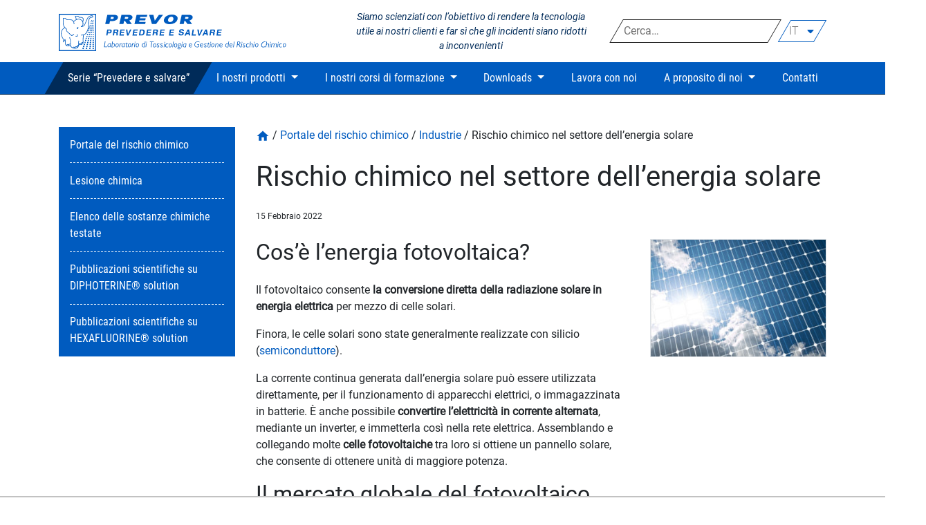

--- FILE ---
content_type: text/html; charset=UTF-8
request_url: https://www.prevor.com/it/rischio-chimico-nel-settore-dellenergia-solare/
body_size: 23423
content:


<!doctype html>
<!--[if lt IE 9]><html class="no-js no-svg ie lt-ie9 lt-ie8 lt-ie7" lang="it-IT"> <![endif]-->
<!--[if IE 9]><html class="no-js no-svg ie ie9 lt-ie9 lt-ie8" lang="it-IT"> <![endif]-->
<!--[if gt IE 9]><!--><html class="no-js no-svg" lang="it-IT"> <!--<![endif]-->
<head>
    <meta charset="UTF-8" />
    <link rel="preload" href="https://www.prevor.com/app/themes/prevor-theme/dist/fonts/Roboto-Black.woff2" as="font" type="font/woff2" crossorigin>
    <link rel="preload" href="https://www.prevor.com/app/themes/prevor-theme/dist/fonts/Roboto-Italic.woff2" as="font" type="font/woff2" crossorigin>
    <link rel="preload" href="https://www.prevor.com/app/themes/prevor-theme/dist/fonts/Roboto-Light.woff2" as="font" type="font/woff2" crossorigin>
    <link rel="preload" href="https://www.prevor.com/app/themes/prevor-theme/dist/fonts/Roboto-Regular.woff2" as="font" type="font/woff2" crossorigin>
    <link rel="preload" href="https://www.prevor.com/app/themes/prevor-theme/dist/fonts/RobotoCondensed-Regular.woff2" as="font" type="font/woff2" crossorigin>


    <meta http-equiv="Content-Type" content="text/html; charset=UTF-8" />
    <meta http-equiv="X-UA-Compatible" content="IE=edge">
    <meta name="viewport" content="width=device-width, initial-scale=1">
    <link rel="author" href="https://www.prevor.com/app/themes/prevor-theme/humans.txt" />
    <link rel="pingback" href="https://www.prevor.com/it/xmlrpc.php" />
    <link rel="profile" href="http://gmpg.org/xfn/11">
    <meta name='robots' content='index, follow, max-image-preview:large, max-snippet:-1, max-video-preview:-1' />

	<!-- This site is optimized with the Yoast SEO plugin v20.2.1 - https://yoast.com/wordpress/plugins/seo/ -->
	<title>Rischio chimico nel settore dell&#039;energia solare - PREVOR</title>
	<meta name="description" content="Il fotovoltaico consente la conversione diretta della radiazione solare in energia elettrica per mezzo di celle solari. Per la produzione di celle fotovoltaiche vengono utilizzati diversi prodotti chimici." />
	<link rel="canonical" href="https://www.prevor.com/it/rischio-chimico-nel-settore-dellenergia-solare/" />
	<meta property="og:locale" content="it_IT" />
	<meta property="og:type" content="article" />
	<meta property="og:title" content="Rischio chimico nel settore dell&#039;energia solare - PREVOR" />
	<meta property="og:description" content="Il fotovoltaico consente la conversione diretta della radiazione solare in energia elettrica per mezzo di celle solari. Per la produzione di celle fotovoltaiche vengono utilizzati diversi prodotti chimici." />
	<meta property="og:url" content="https://www.prevor.com/it/rischio-chimico-nel-settore-dellenergia-solare/" />
	<meta property="og:site_name" content="Prevor IT" />
	<meta property="article:published_time" content="2022-02-15T10:15:27+00:00" />
	<meta property="article:modified_time" content="2022-08-01T13:57:19+00:00" />
	<meta property="og:image" content="https://www.prevor.com/app/uploads/sites/6/2020/08/photovoltaique.jpg" />
	<meta property="og:image:width" content="424" />
	<meta property="og:image:height" content="283" />
	<meta property="og:image:type" content="image/jpeg" />
	<meta name="author" content="aschintler" />
	<meta name="twitter:card" content="summary_large_image" />
	<meta name="twitter:label1" content="Written by" />
	<meta name="twitter:data1" content="aschintler" />
	<script type="application/ld+json" class="yoast-schema-graph">{"@context":"https://schema.org","@graph":[{"@type":"Article","@id":"https://www.prevor.com/it/rischio-chimico-nel-settore-dellenergia-solare/#article","isPartOf":{"@id":"https://www.prevor.com/it/rischio-chimico-nel-settore-dellenergia-solare/"},"author":{"name":"aschintler","@id":"https://www.prevor.com/it/#/schema/person/f8d954ab3892415516af53b34f305ce0"},"headline":"Rischio chimico nel settore dell&#8217;energia solare","datePublished":"2022-02-15T10:15:27+00:00","dateModified":"2022-08-01T13:57:19+00:00","mainEntityOfPage":{"@id":"https://www.prevor.com/it/rischio-chimico-nel-settore-dellenergia-solare/"},"wordCount":6,"publisher":{"@id":"https://www.prevor.com/it/#organization"},"image":{"@id":"https://www.prevor.com/it/rischio-chimico-nel-settore-dellenergia-solare/#primaryimage"},"thumbnailUrl":"https://www.prevor.com/app/uploads/sites/6/2020/08/photovoltaique.jpg","keywords":["elettricità","energia solare","fotovoltaico"],"articleSection":["Industrie"],"inLanguage":"it-IT"},{"@type":"WebPage","@id":"https://www.prevor.com/it/rischio-chimico-nel-settore-dellenergia-solare/","url":"https://www.prevor.com/it/rischio-chimico-nel-settore-dellenergia-solare/","name":"Rischio chimico nel settore dell'energia solare - PREVOR","isPartOf":{"@id":"https://www.prevor.com/it/#website"},"primaryImageOfPage":{"@id":"https://www.prevor.com/it/rischio-chimico-nel-settore-dellenergia-solare/#primaryimage"},"image":{"@id":"https://www.prevor.com/it/rischio-chimico-nel-settore-dellenergia-solare/#primaryimage"},"thumbnailUrl":"https://www.prevor.com/app/uploads/sites/6/2020/08/photovoltaique.jpg","datePublished":"2022-02-15T10:15:27+00:00","dateModified":"2022-08-01T13:57:19+00:00","description":"Il fotovoltaico consente la conversione diretta della radiazione solare in energia elettrica per mezzo di celle solari. Per la produzione di celle fotovoltaiche vengono utilizzati diversi prodotti chimici.","breadcrumb":{"@id":"https://www.prevor.com/it/rischio-chimico-nel-settore-dellenergia-solare/#breadcrumb"},"inLanguage":"it-IT","potentialAction":[{"@type":"ReadAction","target":["https://www.prevor.com/it/rischio-chimico-nel-settore-dellenergia-solare/"]}]},{"@type":"ImageObject","inLanguage":"it-IT","@id":"https://www.prevor.com/it/rischio-chimico-nel-settore-dellenergia-solare/#primaryimage","url":"https://www.prevor.com/app/uploads/sites/6/2020/08/photovoltaique.jpg","contentUrl":"https://www.prevor.com/app/uploads/sites/6/2020/08/photovoltaique.jpg","width":424,"height":283,"caption":"Pannelli fotovoltaici"},{"@type":"BreadcrumbList","@id":"https://www.prevor.com/it/rischio-chimico-nel-settore-dellenergia-solare/#breadcrumb","itemListElement":[{"@type":"ListItem","position":1,"name":"Portale del rischio chimico","item":"https://www.prevor.com/it/portale-del-rischio-chimico/"},{"@type":"ListItem","position":2,"name":"Industrie","item":"https://www.prevor.com/it/industrie/"},{"@type":"ListItem","position":3,"name":"Rischio chimico nel settore dell&#8217;energia solare"}]},{"@type":"WebSite","@id":"https://www.prevor.com/it/#website","url":"https://www.prevor.com/it/","name":"Prevor IT","description":"Prevedere e salvare","publisher":{"@id":"https://www.prevor.com/it/#organization"},"potentialAction":[{"@type":"SearchAction","target":{"@type":"EntryPoint","urlTemplate":"https://www.prevor.com/it/?s={search_term_string}"},"query-input":"required name=search_term_string"}],"inLanguage":"it-IT"},{"@type":"Organization","@id":"https://www.prevor.com/it/#organization","name":"Prevor","url":"https://www.prevor.com/it/","logo":{"@type":"ImageObject","inLanguage":"it-IT","@id":"https://www.prevor.com/it/#/schema/logo/image/","url":"https://www.prevor.com/app/uploads/sites/6/2020/08/prevor.jpg","contentUrl":"https://www.prevor.com/app/uploads/sites/6/2020/08/prevor.jpg","width":512,"height":512,"caption":"Prevor"},"image":{"@id":"https://www.prevor.com/it/#/schema/logo/image/"},"sameAs":["https://www.linkedin.com/company/prevor","https://www.youtube.com/channel/UCNmFBtz-lvGI8gijDeNYBfQ","https://fr.wikipedia.org/wiki/Diphotérine"]},{"@type":"Person","@id":"https://www.prevor.com/it/#/schema/person/f8d954ab3892415516af53b34f305ce0","name":"aschintler"}]}</script>
	<!-- / Yoast SEO plugin. -->


<link rel='dns-prefetch' href='//www.youtube.com' />
<link rel='dns-prefetch' href='//s.w.org' />
<link rel="alternate" type="application/rss+xml" title="Prevor IT &raquo; Feed" href="https://www.prevor.com/it/feed/" />
        <!-- Google Tag Manager -->
        
        <script>
            (function(w,d,s,l,i){w[l]=w[l]||[];w[l].push({'gtm.start':
                    new Date().getTime(),event:'gtm.js'});var f=d.getElementsByTagName(s)[0],
                j=d.createElement(s),dl=l!='dataLayer'?'&l='+l:'';j.async=true;j.src=
                'https://www.googletagmanager.com/gtm.js?id='+i+dl;f.parentNode.insertBefore(j,f);
            })(window,document,'script','dataLayer', 'GTM-MQW2R2W');
        </script>
        <!-- End Google Tag Manager -->
    <link rel='stylesheet' id='bootstrap-css'  href='https://www.prevor.com/app/plugins/theme-snippet/vendor/twbs/bootstrap/dist/css/bootstrap.min.css?ver=v4.5.3' type='text/css' media='all' />
<link rel='stylesheet' id='wp-block-library-css'  href='https://www.prevor.com/it/wp-includes/css/dist/block-library/style.min.css?ver=6.0.3' type='text/css' media='all' />
<style id='global-styles-inline-css' type='text/css'>
body{--wp--preset--color--black: #000000;--wp--preset--color--cyan-bluish-gray: #abb8c3;--wp--preset--color--white: #ffffff;--wp--preset--color--pale-pink: #f78da7;--wp--preset--color--vivid-red: #cf2e2e;--wp--preset--color--luminous-vivid-orange: #ff6900;--wp--preset--color--luminous-vivid-amber: #fcb900;--wp--preset--color--light-green-cyan: #7bdcb5;--wp--preset--color--vivid-green-cyan: #00d084;--wp--preset--color--pale-cyan-blue: #8ed1fc;--wp--preset--color--vivid-cyan-blue: #0693e3;--wp--preset--color--vivid-purple: #9b51e0;--wp--preset--gradient--vivid-cyan-blue-to-vivid-purple: linear-gradient(135deg,rgba(6,147,227,1) 0%,rgb(155,81,224) 100%);--wp--preset--gradient--light-green-cyan-to-vivid-green-cyan: linear-gradient(135deg,rgb(122,220,180) 0%,rgb(0,208,130) 100%);--wp--preset--gradient--luminous-vivid-amber-to-luminous-vivid-orange: linear-gradient(135deg,rgba(252,185,0,1) 0%,rgba(255,105,0,1) 100%);--wp--preset--gradient--luminous-vivid-orange-to-vivid-red: linear-gradient(135deg,rgba(255,105,0,1) 0%,rgb(207,46,46) 100%);--wp--preset--gradient--very-light-gray-to-cyan-bluish-gray: linear-gradient(135deg,rgb(238,238,238) 0%,rgb(169,184,195) 100%);--wp--preset--gradient--cool-to-warm-spectrum: linear-gradient(135deg,rgb(74,234,220) 0%,rgb(151,120,209) 20%,rgb(207,42,186) 40%,rgb(238,44,130) 60%,rgb(251,105,98) 80%,rgb(254,248,76) 100%);--wp--preset--gradient--blush-light-purple: linear-gradient(135deg,rgb(255,206,236) 0%,rgb(152,150,240) 100%);--wp--preset--gradient--blush-bordeaux: linear-gradient(135deg,rgb(254,205,165) 0%,rgb(254,45,45) 50%,rgb(107,0,62) 100%);--wp--preset--gradient--luminous-dusk: linear-gradient(135deg,rgb(255,203,112) 0%,rgb(199,81,192) 50%,rgb(65,88,208) 100%);--wp--preset--gradient--pale-ocean: linear-gradient(135deg,rgb(255,245,203) 0%,rgb(182,227,212) 50%,rgb(51,167,181) 100%);--wp--preset--gradient--electric-grass: linear-gradient(135deg,rgb(202,248,128) 0%,rgb(113,206,126) 100%);--wp--preset--gradient--midnight: linear-gradient(135deg,rgb(2,3,129) 0%,rgb(40,116,252) 100%);--wp--preset--duotone--dark-grayscale: url('#wp-duotone-dark-grayscale');--wp--preset--duotone--grayscale: url('#wp-duotone-grayscale');--wp--preset--duotone--purple-yellow: url('#wp-duotone-purple-yellow');--wp--preset--duotone--blue-red: url('#wp-duotone-blue-red');--wp--preset--duotone--midnight: url('#wp-duotone-midnight');--wp--preset--duotone--magenta-yellow: url('#wp-duotone-magenta-yellow');--wp--preset--duotone--purple-green: url('#wp-duotone-purple-green');--wp--preset--duotone--blue-orange: url('#wp-duotone-blue-orange');--wp--preset--font-size--small: 13px;--wp--preset--font-size--medium: 20px;--wp--preset--font-size--large: 36px;--wp--preset--font-size--x-large: 42px;}.has-black-color{color: var(--wp--preset--color--black) !important;}.has-cyan-bluish-gray-color{color: var(--wp--preset--color--cyan-bluish-gray) !important;}.has-white-color{color: var(--wp--preset--color--white) !important;}.has-pale-pink-color{color: var(--wp--preset--color--pale-pink) !important;}.has-vivid-red-color{color: var(--wp--preset--color--vivid-red) !important;}.has-luminous-vivid-orange-color{color: var(--wp--preset--color--luminous-vivid-orange) !important;}.has-luminous-vivid-amber-color{color: var(--wp--preset--color--luminous-vivid-amber) !important;}.has-light-green-cyan-color{color: var(--wp--preset--color--light-green-cyan) !important;}.has-vivid-green-cyan-color{color: var(--wp--preset--color--vivid-green-cyan) !important;}.has-pale-cyan-blue-color{color: var(--wp--preset--color--pale-cyan-blue) !important;}.has-vivid-cyan-blue-color{color: var(--wp--preset--color--vivid-cyan-blue) !important;}.has-vivid-purple-color{color: var(--wp--preset--color--vivid-purple) !important;}.has-black-background-color{background-color: var(--wp--preset--color--black) !important;}.has-cyan-bluish-gray-background-color{background-color: var(--wp--preset--color--cyan-bluish-gray) !important;}.has-white-background-color{background-color: var(--wp--preset--color--white) !important;}.has-pale-pink-background-color{background-color: var(--wp--preset--color--pale-pink) !important;}.has-vivid-red-background-color{background-color: var(--wp--preset--color--vivid-red) !important;}.has-luminous-vivid-orange-background-color{background-color: var(--wp--preset--color--luminous-vivid-orange) !important;}.has-luminous-vivid-amber-background-color{background-color: var(--wp--preset--color--luminous-vivid-amber) !important;}.has-light-green-cyan-background-color{background-color: var(--wp--preset--color--light-green-cyan) !important;}.has-vivid-green-cyan-background-color{background-color: var(--wp--preset--color--vivid-green-cyan) !important;}.has-pale-cyan-blue-background-color{background-color: var(--wp--preset--color--pale-cyan-blue) !important;}.has-vivid-cyan-blue-background-color{background-color: var(--wp--preset--color--vivid-cyan-blue) !important;}.has-vivid-purple-background-color{background-color: var(--wp--preset--color--vivid-purple) !important;}.has-black-border-color{border-color: var(--wp--preset--color--black) !important;}.has-cyan-bluish-gray-border-color{border-color: var(--wp--preset--color--cyan-bluish-gray) !important;}.has-white-border-color{border-color: var(--wp--preset--color--white) !important;}.has-pale-pink-border-color{border-color: var(--wp--preset--color--pale-pink) !important;}.has-vivid-red-border-color{border-color: var(--wp--preset--color--vivid-red) !important;}.has-luminous-vivid-orange-border-color{border-color: var(--wp--preset--color--luminous-vivid-orange) !important;}.has-luminous-vivid-amber-border-color{border-color: var(--wp--preset--color--luminous-vivid-amber) !important;}.has-light-green-cyan-border-color{border-color: var(--wp--preset--color--light-green-cyan) !important;}.has-vivid-green-cyan-border-color{border-color: var(--wp--preset--color--vivid-green-cyan) !important;}.has-pale-cyan-blue-border-color{border-color: var(--wp--preset--color--pale-cyan-blue) !important;}.has-vivid-cyan-blue-border-color{border-color: var(--wp--preset--color--vivid-cyan-blue) !important;}.has-vivid-purple-border-color{border-color: var(--wp--preset--color--vivid-purple) !important;}.has-vivid-cyan-blue-to-vivid-purple-gradient-background{background: var(--wp--preset--gradient--vivid-cyan-blue-to-vivid-purple) !important;}.has-light-green-cyan-to-vivid-green-cyan-gradient-background{background: var(--wp--preset--gradient--light-green-cyan-to-vivid-green-cyan) !important;}.has-luminous-vivid-amber-to-luminous-vivid-orange-gradient-background{background: var(--wp--preset--gradient--luminous-vivid-amber-to-luminous-vivid-orange) !important;}.has-luminous-vivid-orange-to-vivid-red-gradient-background{background: var(--wp--preset--gradient--luminous-vivid-orange-to-vivid-red) !important;}.has-very-light-gray-to-cyan-bluish-gray-gradient-background{background: var(--wp--preset--gradient--very-light-gray-to-cyan-bluish-gray) !important;}.has-cool-to-warm-spectrum-gradient-background{background: var(--wp--preset--gradient--cool-to-warm-spectrum) !important;}.has-blush-light-purple-gradient-background{background: var(--wp--preset--gradient--blush-light-purple) !important;}.has-blush-bordeaux-gradient-background{background: var(--wp--preset--gradient--blush-bordeaux) !important;}.has-luminous-dusk-gradient-background{background: var(--wp--preset--gradient--luminous-dusk) !important;}.has-pale-ocean-gradient-background{background: var(--wp--preset--gradient--pale-ocean) !important;}.has-electric-grass-gradient-background{background: var(--wp--preset--gradient--electric-grass) !important;}.has-midnight-gradient-background{background: var(--wp--preset--gradient--midnight) !important;}.has-small-font-size{font-size: var(--wp--preset--font-size--small) !important;}.has-medium-font-size{font-size: var(--wp--preset--font-size--medium) !important;}.has-large-font-size{font-size: var(--wp--preset--font-size--large) !important;}.has-x-large-font-size{font-size: var(--wp--preset--font-size--x-large) !important;}
</style>
<link rel='stylesheet' id='contact-form-7-css'  href='https://www.prevor.com/app/plugins/contact-form-7/includes/css/styles.css?ver=5.7.7' type='text/css' media='all' />
<link rel='stylesheet' id='jquery-qtip-min-css-css'  href='https://www.prevor.com/app/plugins/wordpress-tooltips-ultimate/assets/qtip/jquery.qtip.css?ver=3.0.3' type='text/css' media='all' />
<link rel='stylesheet' id='tooltip-css-css'  href='https://www.prevor.com/app/plugins/wordpress-tooltips-ultimate/assets/css/tooltip.css?ver=2.33' type='text/css' media='all' />
<link rel='stylesheet' id='wpcmtt-hotspot-frontend-css-css'  href='https://www.prevor.com/app/plugins/wordpress-tooltips-ultimate/assets/css/wpcmtt-hotspot-frontend.css?ver=2.33' type='text/css' media='all' />
<link rel='stylesheet' id='wpcmtt-hotspot-fontawesome-css'  href='https://www.prevor.com/app/plugins/wordpress-tooltips-ultimate/assets/fonts/font-awesome/css/font-awesome.min.css?ver=2.33' type='text/css' media='all' />
<script type='text/javascript' src='https://www.prevor.com/app/plugins/wordpress-tooltips-ultimate/assets/js/player.js?ver=6.0.3' id='wpcmtt-vimeo-js'></script>
<script type='text/javascript' src='https://www.youtube.com/player_api?ver=6.0.3' id='wpcmtt-youtube-js'></script>
<link rel="https://api.w.org/" href="https://www.prevor.com/it/wp-json/" /><link rel="alternate" type="application/json" href="https://www.prevor.com/it/wp-json/wp/v2/posts/579" /><link rel="EditURI" type="application/rsd+xml" title="RSD" href="https://www.prevor.com/it/xmlrpc.php?rsd" />
<link rel='shortlink' href='https://www.prevor.com/it/?p=579' />
<link rel="alternate" type="application/json+oembed" href="https://www.prevor.com/it/wp-json/oembed/1.0/embed?url=https%3A%2F%2Fwww.prevor.com%2Fit%2Frischio-chimico-nel-settore-dellenergia-solare%2F" />
<link rel="alternate" type="text/xml+oembed" href="https://www.prevor.com/it/wp-json/oembed/1.0/embed?url=https%3A%2F%2Fwww.prevor.com%2Fit%2Frischio-chimico-nel-settore-dellenergia-solare%2F&#038;format=xml" />
<link rel="alternate" hreflang="de" href="https://www.prevor.com/de/chemisches-risiko-solarenergie-herstellung-von-solarzellen/" title="de_DE" />
<link rel="alternate" hreflang="en" href="https://www.prevor.com/en/chemical-risk-in-solar-energy/" title="en_GB" />
<link rel="alternate" hreflang="es" href="https://www.prevor.com/es/el-riesgo-quimico-en-la-industria-de-la-energia-solar-produccion-de-celulas-fotovoltaicas/" title="es_ES" />
<link rel="alternate" hreflang="fr" href="https://www.prevor.com/fr/le-risque-chimique-dans-l-industrie-de-l-energie-solaire/" title="fr_FR" />
<link rel="alternate" hreflang="it" href="https://www.prevor.com/it/rischio-chimico-nel-settore-dellenergia-solare/" title="it_IT" />

        


        			</head>

	<link rel="stylesheet" href="https://www.prevor.com/app/themes/prevor-theme/dist/css/style.31d5e341.css" type="text/css" media="screen" />

	<body class="post-template-default single single-post postid-579 single-format-standard" data-template="base.twig">
		        <!-- Google Tag Manager (noscript) -->
        <noscript>
            <iframe src="https://www.googletagmanager.com/ns.html?id=GTM-MQW2R2W" height="0" width="0" style="display:none;visibility:hidden"></iframe>
        </noscript>
        <!-- End Google Tag Manager (noscript) -->
    <svg xmlns="http://www.w3.org/2000/svg" viewBox="0 0 0 0" width="0" height="0" focusable="false" role="none" style="visibility: hidden; position: absolute; left: -9999px; overflow: hidden;" ><defs><filter id="wp-duotone-dark-grayscale"><feColorMatrix color-interpolation-filters="sRGB" type="matrix" values=" .299 .587 .114 0 0 .299 .587 .114 0 0 .299 .587 .114 0 0 .299 .587 .114 0 0 " /><feComponentTransfer color-interpolation-filters="sRGB" ><feFuncR type="table" tableValues="0 0.49803921568627" /><feFuncG type="table" tableValues="0 0.49803921568627" /><feFuncB type="table" tableValues="0 0.49803921568627" /><feFuncA type="table" tableValues="1 1" /></feComponentTransfer><feComposite in2="SourceGraphic" operator="in" /></filter></defs></svg><svg xmlns="http://www.w3.org/2000/svg" viewBox="0 0 0 0" width="0" height="0" focusable="false" role="none" style="visibility: hidden; position: absolute; left: -9999px; overflow: hidden;" ><defs><filter id="wp-duotone-grayscale"><feColorMatrix color-interpolation-filters="sRGB" type="matrix" values=" .299 .587 .114 0 0 .299 .587 .114 0 0 .299 .587 .114 0 0 .299 .587 .114 0 0 " /><feComponentTransfer color-interpolation-filters="sRGB" ><feFuncR type="table" tableValues="0 1" /><feFuncG type="table" tableValues="0 1" /><feFuncB type="table" tableValues="0 1" /><feFuncA type="table" tableValues="1 1" /></feComponentTransfer><feComposite in2="SourceGraphic" operator="in" /></filter></defs></svg><svg xmlns="http://www.w3.org/2000/svg" viewBox="0 0 0 0" width="0" height="0" focusable="false" role="none" style="visibility: hidden; position: absolute; left: -9999px; overflow: hidden;" ><defs><filter id="wp-duotone-purple-yellow"><feColorMatrix color-interpolation-filters="sRGB" type="matrix" values=" .299 .587 .114 0 0 .299 .587 .114 0 0 .299 .587 .114 0 0 .299 .587 .114 0 0 " /><feComponentTransfer color-interpolation-filters="sRGB" ><feFuncR type="table" tableValues="0.54901960784314 0.98823529411765" /><feFuncG type="table" tableValues="0 1" /><feFuncB type="table" tableValues="0.71764705882353 0.25490196078431" /><feFuncA type="table" tableValues="1 1" /></feComponentTransfer><feComposite in2="SourceGraphic" operator="in" /></filter></defs></svg><svg xmlns="http://www.w3.org/2000/svg" viewBox="0 0 0 0" width="0" height="0" focusable="false" role="none" style="visibility: hidden; position: absolute; left: -9999px; overflow: hidden;" ><defs><filter id="wp-duotone-blue-red"><feColorMatrix color-interpolation-filters="sRGB" type="matrix" values=" .299 .587 .114 0 0 .299 .587 .114 0 0 .299 .587 .114 0 0 .299 .587 .114 0 0 " /><feComponentTransfer color-interpolation-filters="sRGB" ><feFuncR type="table" tableValues="0 1" /><feFuncG type="table" tableValues="0 0.27843137254902" /><feFuncB type="table" tableValues="0.5921568627451 0.27843137254902" /><feFuncA type="table" tableValues="1 1" /></feComponentTransfer><feComposite in2="SourceGraphic" operator="in" /></filter></defs></svg><svg xmlns="http://www.w3.org/2000/svg" viewBox="0 0 0 0" width="0" height="0" focusable="false" role="none" style="visibility: hidden; position: absolute; left: -9999px; overflow: hidden;" ><defs><filter id="wp-duotone-midnight"><feColorMatrix color-interpolation-filters="sRGB" type="matrix" values=" .299 .587 .114 0 0 .299 .587 .114 0 0 .299 .587 .114 0 0 .299 .587 .114 0 0 " /><feComponentTransfer color-interpolation-filters="sRGB" ><feFuncR type="table" tableValues="0 0" /><feFuncG type="table" tableValues="0 0.64705882352941" /><feFuncB type="table" tableValues="0 1" /><feFuncA type="table" tableValues="1 1" /></feComponentTransfer><feComposite in2="SourceGraphic" operator="in" /></filter></defs></svg><svg xmlns="http://www.w3.org/2000/svg" viewBox="0 0 0 0" width="0" height="0" focusable="false" role="none" style="visibility: hidden; position: absolute; left: -9999px; overflow: hidden;" ><defs><filter id="wp-duotone-magenta-yellow"><feColorMatrix color-interpolation-filters="sRGB" type="matrix" values=" .299 .587 .114 0 0 .299 .587 .114 0 0 .299 .587 .114 0 0 .299 .587 .114 0 0 " /><feComponentTransfer color-interpolation-filters="sRGB" ><feFuncR type="table" tableValues="0.78039215686275 1" /><feFuncG type="table" tableValues="0 0.94901960784314" /><feFuncB type="table" tableValues="0.35294117647059 0.47058823529412" /><feFuncA type="table" tableValues="1 1" /></feComponentTransfer><feComposite in2="SourceGraphic" operator="in" /></filter></defs></svg><svg xmlns="http://www.w3.org/2000/svg" viewBox="0 0 0 0" width="0" height="0" focusable="false" role="none" style="visibility: hidden; position: absolute; left: -9999px; overflow: hidden;" ><defs><filter id="wp-duotone-purple-green"><feColorMatrix color-interpolation-filters="sRGB" type="matrix" values=" .299 .587 .114 0 0 .299 .587 .114 0 0 .299 .587 .114 0 0 .299 .587 .114 0 0 " /><feComponentTransfer color-interpolation-filters="sRGB" ><feFuncR type="table" tableValues="0.65098039215686 0.40392156862745" /><feFuncG type="table" tableValues="0 1" /><feFuncB type="table" tableValues="0.44705882352941 0.4" /><feFuncA type="table" tableValues="1 1" /></feComponentTransfer><feComposite in2="SourceGraphic" operator="in" /></filter></defs></svg><svg xmlns="http://www.w3.org/2000/svg" viewBox="0 0 0 0" width="0" height="0" focusable="false" role="none" style="visibility: hidden; position: absolute; left: -9999px; overflow: hidden;" ><defs><filter id="wp-duotone-blue-orange"><feColorMatrix color-interpolation-filters="sRGB" type="matrix" values=" .299 .587 .114 0 0 .299 .587 .114 0 0 .299 .587 .114 0 0 .299 .587 .114 0 0 " /><feComponentTransfer color-interpolation-filters="sRGB" ><feFuncR type="table" tableValues="0.098039215686275 1" /><feFuncG type="table" tableValues="0 0.66274509803922" /><feFuncB type="table" tableValues="0.84705882352941 0.41960784313725" /><feFuncA type="table" tableValues="1 1" /></feComponentTransfer><feComposite in2="SourceGraphic" operator="in" /></filter></defs></svg>
		<header class="header position-fixed w-100">
							<div class="wrapper">
					<div class="container-fluid container-xl">
						<div class="row">
							<div class="col-9 col-lg-4">
								<div class="hdr-logo py-2 py-lg-3 mt-1 mb-0" role="banner">
									<a class="hdr-logo-link" href="https://www.prevor.com/it" rel="home">
										<svg xmlns="http://www.w3.org/2000/svg" viewBox="0 0 411.75 63.71" preserveAspectRatio="xMinYMin meet"><defs><style>.cls-2{fill:#005bbf}</style></defs><g id="Calque_2" data-name="Calque 2"><g id="Plan_1" data-name="Plan 1"><path class="cls-2" d="m7.24 48.37.9.38L10.4 45c.26 1.53.48 2.93.48 3.14v.53a12.86 12.86 0 0 0 .05 3.62 4.26 4.26 0 0 0 4.33 2.84h.76a19.67 19.67 0 0 0 3.36-.67v.25c.07.19 1.8 4.65 8.38 4.65 2.68 0 4.54-.91 5.54-2.7a7.3 7.3 0 0 0 .8-3.49 13.92 13.92 0 0 0 1.75.12c4 0 5.69-2.07 6-2.93a27.28 27.28 0 0 0 .03-4.36v-2.1c0-1.12.24-3.85.41-5.84.06-.75.12-1.37.15-1.79a9.06 9.06 0 0 0 6-5.6c.08-.16.15-.32.22-.47 1.6-3.33 2.56-6.42 2.71-12.36s.33-8.68 1.43-10c.84-1 4.07-1.6 5.24-1.76l.43-.46c.09-1.77-.67-2.49-1.32-2.78-2.06-.93-5.82 1.2-7.27 2.62-1.17 1-2.58 4.36-4.07 8-1.17 2.83-2.38 5.76-3.15 6.52a4.61 4.61 0 0 1-2.23 1.13 4.74 4.74 0 0 0 1.25-3.25 10.62 10.62 0 0 0-.36-4.11 16.32 16.32 0 0 0 .61-2.26c.35-1.85.24-3.24-.33-4.13-1.47-2.23-5.44-1.95-6.6-1.82a5.11 5.11 0 0 0-2.9-2.07 13.72 13.72 0 0 0-4.32.29l-.32.74a17.8 17.8 0 0 1 1.28 2.59 11.94 11.94 0 0 1 .44 2.72l-.55.29a18.82 18.82 0 0 0-3.46 2.54 8.07 8.07 0 0 0-2.62-2.45c-.77-.5-2.76-.51-5.48-.48a22 22 0 0 1-2.55 0 5.18 5.18 0 0 1-1.77-1.25A4.6 4.6 0 0 0 11 7.19a16.8 16.8 0 0 0-3.35 0l-.45.48c0 .06-.14 5.57 0 9.61a9.2 9.2 0 0 0 2.47 6.11 11.52 11.52 0 0 0-5.8 8.06c-.66 3.88.17 6.67 3.69 12.41.49.8.12 3.2-.23 4.52Zm8.65 5.7a4.81 4.81 0 0 1-2.08-.18c.21-.49.66-1.26 1.47-1.26s1 .16 1.18 1v.35l-.59.07Zm3.46-.72a16 16 0 0 1-1.86.48 2.4 2.4 0 0 1 0-.24 1.46 1.46 0 0 1 .22-.74 2.43 2.43 0 0 1 1.68-.9v1.4Zm5.27 4.51a1.33 1.33 0 0 1 1.29-.6c.78.21.95.45 1.15 1a9.9 9.9 0 0 1-2.44-.42Zm3.51.43a1.67 1.67 0 0 1 .09-1 1.25 1.25 0 0 1 .82-.64 1.92 1.92 0 0 1 2.15.82 5.84 5.84 0 0 1-3.06.84Zm3.93-1.62a2.67 2.67 0 0 1-.06-1.93 1.49 1.49 0 0 1 1.09-.66 5 5 0 0 1-1 2.59Zm2.28-4.54c.35-.65.94-1.46 1.62-1.48a1.69 1.69 0 0 1 1.29.36 1.42 1.42 0 0 1 .39 1 .37.37 0 0 0 0 .11 10.14 10.14 0 0 1-3.31.06ZM40.89 50a4 4 0 0 1-2.26 1.82c0-.69.15-1.69.76-2a3.1 3.1 0 0 1 1.53-.45 4.37 4.37 0 0 1 0 .66ZM28.67 4.6a10.62 10.62 0 0 1 3.27-.16 4.52 4.52 0 0 1 2.41 1.89l.5.23c1.27-.2 4.8-.35 5.87 1.3.66 1 .32 3.07-.07 4.51a8.06 8.06 0 0 0-3.45-3 8.23 8.23 0 0 0-7.05 0 11.59 11.59 0 0 0-.47-2.62 18.12 18.12 0 0 0-1-2.15Zm-23.92 27a10.77 10.77 0 0 1 5.6-7.52c2 1.78 2.35 2.27 2.4 2.4a2.57 2.57 0 0 1-.09 1.13 4.61 4.61 0 0 0-.13.95 3.26 3.26 0 0 0 1.16 1.92l8.13 7.35h.63L26.21 35l-.6-.78-3.43 2.63-7.83-7.07a2.58 2.58 0 0 1-.83-1.19 4 4 0 0 1 .11-.75 3.1 3.1 0 0 0 0-1.68c-.18-.47-1-1.29-2.73-2.85l-.18-.16v-.06a8.13 8.13 0 0 1-2.62-5.84c-.08-3.35 0-7.72 0-9.12a13.92 13.92 0 0 1 2.61 0 4.69 4.69 0 0 1 1.3 1 5.63 5.63 0 0 0 2.24 1.48 20.07 20.07 0 0 0 2.75.07c1.63 0 4.35 0 4.94.32H22c1.13.72 3.49 2.2 3.51 6.67h1a9.87 9.87 0 0 0-.85-4.17c1.17-1.12 6.36-5.66 11.08-3.3 4.22 2.12 4 5.51 3.88 7.53-.1 1.57-.53 3.09-3 3.55v1c.15 0 3.74.27 5.66-1.65.9-.9 2-3.65 3.37-6.84S49.49 7 50.47 6.22c1.43-1.41 4.74-3.09 6.18-2.44.18.08.7.31.75 1.43-1.21.19-4.39.81-5.44 2-1.31 1.52-1.51 4.25-1.67 10.57-.14 5.76-1.07 8.75-2.61 12l-.22.48a8.17 8.17 0 0 1-5.7 5.18 27.49 27.49 0 0 1-4 .55l.09 1c1.09-.09 2.5-.22 3.54-.42 0 .39-.08.89-.12 1.43-.18 2-.42 4.77-.42 5.93V48.4a3.91 3.91 0 0 0-2 .57 2.31 2.31 0 0 0-1 1.33 2.7 2.7 0 0 0-2-.58 2.47 2.47 0 0 0-1.72.92l.18-3.23a8 8 0 0 1 .31-1.41l-.93-.34a8.7 8.7 0 0 0-.29 1.63l-.28 5.24v.31a2.53 2.53 0 0 1 0 .27 2.49 2.49 0 0 0-2 1.11 2.43 2.43 0 0 0-.28 1.69 2.63 2.63 0 0 0-2.14-.19 2.23 2.23 0 0 0-1.4 1.16 2.93 2.93 0 0 0-1.15-.55 2.41 2.41 0 0 0-2.52 1.19 6.46 6.46 0 0 1-3.31-3.13V48.3c0-3.32 0-4.43-.74-5.59A6.67 6.67 0 0 1 19 40h-1a7.91 7.91 0 0 0 .81 3.2c.58.92.58 1.88.58 5.06V51a3.53 3.53 0 0 0-2.44 1.26 2 2 0 0 0-1.63-.57 2.39 2.39 0 0 0-2.06 1.25 3.69 3.69 0 0 0-.29.55A2.83 2.83 0 0 1 11.85 52a13.87 13.87 0 0 1 0-3.29v-.6c0-.45-.6-3.93-.72-4.63l-.92-.16L8.66 46a4.7 4.7 0 0 0-.35-2.62c-3.37-5.54-4.16-8.18-3.56-11.77Z"/><path class="cls-2" d="M31.45 38.91c.23-.1.87-.37.5-3.81l-1 .1A10.31 10.31 0 0 1 31 38a6 6 0 0 1-2.42-.5l-.37.92a8.36 8.36 0 0 0 2.54.59 1.86 1.86 0 0 0 .7-.1ZM33.61 23.41a1.79 1.79 0 0 0-1.23-.49 1.82 1.82 0 0 0-1.82 1.82 1.78 1.78 0 0 0 .5 1.24 3.06 3.06 0 0 0 2.55-2.57ZM57.91 11.21a.68.68 0 1 0 .68-.67.67.67 0 0 0-.68.67ZM58.59 13.06a.72.72 0 1 0 .71.72.72.72 0 0 0-.71-.72ZM58.59 15.82a.75.75 0 0 0-.67.42.75.75 0 0 0-.59-.42.75.75 0 1 0-.16 1.49.74.74 0 0 0 .75-.4.74.74 0 0 0 .67.42.76.76 0 0 0 0-1.51ZM58.59 18.67a.79.79 0 1 0 .79.79.79.79 0 0 0-.79-.79ZM58.59 21.69a.83.83 0 1 0 .83.83.84.84 0 0 0-.83-.83ZM58.59 24.88a.87.87 0 1 0 .87.87.88.88 0 0 0-.87-.87ZM58.59 28a.91.91 0 1 0 .91.91.91.91 0 0 0-.91-.91ZM58.59 31.12a.95.95 0 1 0 .95.95.95.95 0 0 0-.95-.95ZM58.59 34.43a1 1 0 1 0 1 1 1 1 0 0 0-1-1ZM58.59 37.7a1 1 0 1 0 1 1 1 1 0 0 0-1-1ZM58.59 41a1.07 1.07 0 1 0 1.06 1.07A1.07 1.07 0 0 0 58.59 41ZM58.59 44.4a1.11 1.11 0 1 0 1.1 1.11 1.11 1.11 0 0 0-1.1-1.11ZM58.59 47.78a1.15 1.15 0 1 0 1.14 1.15 1.15 1.15 0 0 0-1.14-1.15ZM58.59 51.16a1.19 1.19 0 1 0 1.18 1.19 1.19 1.19 0 0 0-1.18-1.19ZM58.59 54.43a1.23 1.23 0 1 0 1.22 1.22 1.23 1.23 0 0 0-1.22-1.22ZM58.59 57.82a1.27 1.27 0 1 0 1.26 1.27 1.27 1.27 0 0 0-1.26-1.27ZM56.17 10.61A.67.67 0 1 0 56 12a.69.69 0 0 0 .74-.61.66.66 0 0 0-.57-.78ZM57.41 13.83a.71.71 0 1 0-.78.64.72.72 0 0 0 .78-.64ZM57.62 19.52a.79.79 0 0 0-1.57-.16.79.79 0 0 0 .71.87.78.78 0 0 0 .86-.71ZM55.73 22.47a.83.83 0 1 0 .91-.74.84.84 0 0 0-.91.74ZM56.46 24.9a.87.87 0 1 0 .78 1 .88.88 0 0 0-.78-1ZM56.15 28a.91.91 0 1 0 .85 1 .91.91 0 0 0-.85-1ZM55.68 31.16a.95.95 0 1 0-.19 1.89.93.93 0 0 0 1-.85.94.94 0 0 0-.81-1.04ZM55.35 34.4a1 1 0 1 0 .88 1.09 1 1 0 0 0-.88-1.09ZM55 37.66a1 1 0 1 0 .92 1.13 1 1 0 0 0-.92-1.13ZM54.68 41a1.07 1.07 0 1 0 1 1.17 1.07 1.07 0 0 0-1-1.17ZM54.34 44.33a1.11 1.11 0 1 0 1 1.21 1.1 1.1 0 0 0-1-1.21ZM54 47.69A1.15 1.15 0 1 0 55 49a1.14 1.14 0 0 0-1-1.31ZM53.65 51.05a1.19 1.19 0 1 0 1.06 1.3 1.18 1.18 0 0 0-1.06-1.3ZM53.47 54.44a1.23 1.23 0 0 0-.25 2.44 1.23 1.23 0 1 0 .25-2.44ZM53 57.67a1.27 1.27 0 0 0-.26 2.52 1.26 1.26 0 0 0 1.39-1.13A1.28 1.28 0 0 0 53 57.67ZM55.16 13.12a.66.66 0 0 0-.84.44.67.67 0 0 0 .44.84.68.68 0 0 0 .85-.44.67.67 0 0 0-.45-.84ZM53.46 16.36a.76.76 0 0 0 .5.94.77.77 0 0 0 .94-.5.75.75 0 1 0-1.44-.44ZM52.44 19.26a.8.8 0 0 0 1.52.47.8.8 0 0 0-1.52-.47ZM51.58 22.28a.83.83 0 0 0 1.59.49.83.83 0 1 0-1.59-.49ZM50.73 25.38a.87.87 0 1 0 1.09-.57.87.87 0 0 0-1.09.57ZM49.79 28.56a.91.91 0 0 0 .6 1.14.93.93 0 0 0 1.14-.61.9.9 0 0 0-.6-1.13.91.91 0 0 0-1.14.6ZM49.05 31.79a1 1 0 1 0 1.19-.63 1 1 0 0 0-1.19.63ZM47.89 35.05a1 1 0 0 0 .66 1.24 1 1 0 0 0 .58-1.89 1 1 0 0 0-1.24.65ZM47 38.38a1 1 0 1 0 1.28-.68 1 1 0 0 0-1.28.68ZM45.64 41.77a1.07 1.07 0 0 0 2 .62 1.07 1.07 0 1 0-2-.62ZM44.63 45.1a1.11 1.11 0 1 0 1.37-.73 1.11 1.11 0 0 0-1.37.73ZM45 47.83a1.15 1.15 0 0 0-.7 2.17 1.15 1.15 0 0 0 .68-2.2ZM43.8 51.21a1.19 1.19 0 0 0-.7 2.27 1.19 1.19 0 1 0 .7-2.27ZM42.76 54.58a1.23 1.23 0 1 0 .81 1.53 1.24 1.24 0 0 0-.81-1.53ZM41.76 57.83a1.26 1.26 0 0 0-1.58.83 1.27 1.27 0 1 0 1.58-.83Z"/><path class="cls-2" d="M55.87 15.82a.74.74 0 0 0-.89.58.75.75 0 0 0 .58.89.75.75 0 0 0 .31-1.47ZM55.7 19.66a.79.79 0 1 0-.94.61.8.8 0 0 0 .94-.61ZM55.29 22.73a.83.83 0 1 0-1 .64.83.83 0 0 0 1-.64ZM55 25.91a.88.88 0 0 0-.67-1 .87.87 0 1 0 .67 1ZM54.42 29.07a.91.91 0 1 0-1.08.7.9.9 0 0 0 1.08-.7ZM53.78 32.3a1 1 0 0 0-1.86-.39 1 1 0 1 0 1.86.39ZM53.13 35.55a1 1 0 0 0-.76-1.18 1 1 0 1 0 .76 1.18ZM50.65 38.47a1 1 0 1 0 1.22-.8 1 1 0 0 0-1.22.8ZM50.91 41a1.07 1.07 0 0 0-1.26.83 1.07 1.07 0 1 0 1.26-.83ZM50.39 44.43a1.1 1.1 0 1 0 .85 1.31 1.09 1.09 0 0 0-.85-1.31ZM49.59 47.81a1.14 1.14 0 1 0 .89 1.36 1.14 1.14 0 0 0-.89-1.36ZM48.77 51a1.19 1.19 0 0 0-.49 2.32 1.19 1.19 0 1 0 .49-2.32ZM48.17 54.46a1.23 1.23 0 1 0 .95 1.45 1.22 1.22 0 0 0-.95-1.45ZM47.47 57.78a1.27 1.27 0 1 0 1 1.5 1.26 1.26 0 0 0-1-1.5Z"/><path class="cls-2" d="M0 63.64h63.64V0H0v63.64ZM1.69 1.69H62V62H1.69ZM94.19 1.71a8.11 8.11 0 0 1 5.21 1.44A3.51 3.51 0 0 1 100.64 7a6 6 0 0 1-3.37 3.94 14.48 14.48 0 0 1-6.85 1.49h-3.25l-1.15 5H79l3.6-15.72ZM91 8.88a2.83 2.83 0 0 0 1.68-.48 2.18 2.18 0 0 0 .87-1.34 1.21 1.21 0 0 0-.29-1.25 2.18 2.18 0 0 0-1.54-.45h-3L88 8.88ZM116.42 17.38l-3.9-5.28h-1.27L110 17.38h-7l3.61-15.67h12.11A8.61 8.61 0 0 1 124 3.07a3.27 3.27 0 0 1 1.29 3.6 5.4 5.4 0 0 1-1.79 2.87 9.77 9.77 0 0 1-3.6 1.9l4.35 5.94Zm-4.37-8.78h3.59a2.87 2.87 0 0 0 1.66-.44 1.9 1.9 0 0 0 .85-1.23 1.06 1.06 0 0 0-.32-1.16 2.44 2.44 0 0 0-1.54-.41h-3.49ZM138.6 5.36l-.56 2.43h9.83l-.81 3.52h-9.83l-.55 2.42h11.15l-.84 3.65h-18.18l3.61-15.67h18.18l-.84 3.65H138.6zM177.41 1.71l-11.84 15.67h-7.06L153.7 1.71h7.3l2.37 10.14 7.05-10.14h6.99zM200.2 3.63a5.58 5.58 0 0 1 1.8 5.92 9.28 9.28 0 0 1-4.53 5.91 16.63 16.63 0 0 1-8.85 2.25c-3.44 0-6.05-.75-7.81-2.25A5.52 5.52 0 0 1 179 9.55a9.27 9.27 0 0 1 4.52-5.92 16.72 16.72 0 0 1 8.85-2.24c3.45 0 6.05.75 7.82 2.24Zm-7.2 9.18a5.78 5.78 0 0 0 2-3.26 3.79 3.79 0 0 0-.48-3.27 3.46 3.46 0 0 0-3-1.24A5.41 5.41 0 0 0 188 6.28a5.81 5.81 0 0 0-2 3.27 3.77 3.77 0 0 0 .48 3.26 3.46 3.46 0 0 0 3 1.25 5.4 5.4 0 0 0 3.52-1.25ZM219 17.38l-3.89-5.28h-1.31l-1.21 5.28h-7l3.61-15.67h12.1a8.64 8.64 0 0 1 5.24 1.36 3.27 3.27 0 0 1 1.29 3.6A5.47 5.47 0 0 1 226 9.54a9.77 9.77 0 0 1-3.6 1.9l4.35 5.94Zm-4.39-8.78h3.59a2.87 2.87 0 0 0 1.66-.44 1.9 1.9 0 0 0 .85-1.23 1.06 1.06 0 0 0-.32-1.16 2.44 2.44 0 0 0-1.54-.41h-3.49ZM83.77 31.49h2.33c.67 0 1.44 0 1.67-1.4s-.39-1.45-1-1.45h-2.54l-.46 2.85Zm-1.41-4.71h5.37c2.27 0 2.53 1.73 2.31 3.11-.35 2.19-1.45 3.47-3.21 3.47h-3.36l-.6 3.64H80.7ZM94.9 31.31h2.88c.48 0 1.1-.35 1.25-1.31s-.43-1.27-.94-1.27h-2.76l-.43 2.58Zm-1.43-4.53h5.8c2.21 0 2.32 1.73 2.14 2.78a2.9 2.9 0 0 1-1.7 2.44c.93.19.82 1.74.66 2.74a4.23 4.23 0 0 0 .06 2.23H98a4.45 4.45 0 0 1 .1-2c.25-1.43-.2-1.79-.86-1.79h-2.65L94 37h-2.19ZM104.79 26.78h7.46l-.31 1.95h-5.29l-.35 2.12h5.02l-.3 1.86H106l-.38 2.35h5.33l-.31 1.96h-7.5l1.65-10.24zM127.08 26.78h7.45l-.31 1.95h-5.29l-.35 2.12h5.03l-.3 1.86h-5.03l-.38 2.35h5.34l-.31 1.96h-7.51l1.66-10.24zM150.26 26.78h7.46l-.31 1.95h-5.29l-.35 2.12h5.02l-.3 1.86h-5.02l-.38 2.35h5.34l-.32 1.96h-7.5l1.65-10.24zM172.95 26.78h7.46l-.31 1.95h-5.29l-.35 2.12h5.02l-.3 1.86h-5.02l-.38 2.35h5.33l-.31 1.96h-7.51l1.66-10.24zM114.28 26.78h2.38l1.05 7.8 3.58-7.8h2.39l-5.21 10.24h-2.3l-1.89-10.24zM162.45 31.31h2.87a1.36 1.36 0 0 0 1.26-1.31c.18-1-.43-1.27-.94-1.27h-2.77l-.42 2.58ZM161 26.78h5.8c2.21 0 2.32 1.73 2.14 2.78a2.9 2.9 0 0 1-1.7 2.47c.93.19.81 1.74.66 2.74A4.33 4.33 0 0 0 168 37h-2.37a4.3 4.3 0 0 1 .1-2c.25-1.43-.2-1.79-.86-1.79h-2.69l-.65 3.79h-2.17ZM189.08 26.78h7.46l-.32 1.95h-5.29l-.34 2.12h5.02l-.3 1.86h-5.03l-.37 2.36h5.33l-.31 1.95h-7.51l1.66-10.24zM269.96 26.78h7.46l-.31 1.95h-5.29l-.35 2.12h5.03l-.31 1.86h-5.02l-.38 2.36h5.34l-.32 1.95h-7.5l1.65-10.24zM161.56 48.29h-2.83l-1.29 8.85h-1l1.29-8.85h-2.8l.13-.94h6.63l-.13.94zM162.72 56.52c1.38 0 2.12-1.88 2.12-3.26 0-1.14-.5-1.95-1.39-1.95-1.19 0-2 1.48-2 3.22s1 2 1.32 2Zm0 .77c-.45 0-2.3-.18-2.3-2.79s1.59-4 3.06-4c1.19 0 2.33.86 2.33 2.72.01 2.78-1.61 4.07-3.08 4.07ZM179.59 48.56a.64.64 0 0 1 .64-.65.65.65 0 1 1 0 1.3.64.64 0 0 1-.64-.65Zm-.12 8.58h-.92l.92-6.44h.93ZM186.3 51.54a5.17 5.17 0 0 0-1.13-.14 3 3 0 0 0-2.94 3 1.91 1.91 0 0 0 2 2.09 3.24 3.24 0 0 0 1.79-.59l-.14 1a3.76 3.76 0 0 1-1.78.44 2.66 2.66 0 0 1-2.82-2.89 3.84 3.84 0 0 1 4.05-3.86 6 6 0 0 1 1.12.11ZM323.7 51.54a5.17 5.17 0 0 0-1.13-.14 3 3 0 0 0-2.94 3 1.91 1.91 0 0 0 2 2.09 3.24 3.24 0 0 0 1.79-.59l-.14 1a3.8 3.8 0 0 1-1.78.44 2.67 2.67 0 0 1-2.83-2.89 3.85 3.85 0 0 1 4.06-3.86 6 6 0 0 1 1.12.11ZM379.76 51.54a5.17 5.17 0 0 0-1.13-.14 3 3 0 0 0-2.94 3 1.91 1.91 0 0 0 2 2.09 3.24 3.24 0 0 0 1.79-.59l-.14 1a3.8 3.8 0 0 1-1.78.44 2.67 2.67 0 0 1-2.83-2.89 3.85 3.85 0 0 1 4.06-3.86 6 6 0 0 1 1.12.11ZM189.24 56.52c1.38 0 2.13-1.88 2.13-3.26 0-1.14-.5-1.95-1.39-1.95-1.19 0-2.06 1.48-2.06 3.22s1 2 1.32 2Zm0 .77c-.46 0-2.31-.18-2.31-2.79s1.59-4 3.07-4c1.19 0 2.32.86 2.32 2.72.02 2.78-1.6 4.07-3.06 4.07ZM194.22 57.14h-.91l1.41-9.78h.92l-1.42 9.78zM198.44 56.52c1.38 0 2.12-1.88 2.12-3.26 0-1.14-.5-1.95-1.39-1.95-1.19 0-2 1.48-2 3.22s1 2 1.32 2Zm0 .77c-.46 0-2.31-.18-2.31-2.79s1.6-4 3.07-4c1.19 0 2.33.86 2.33 2.72.01 2.78-1.61 4.07-3.08 4.07ZM206.57 52.92a1.39 1.39 0 0 0-1.39-1.45 1.65 1.65 0 0 0-1.59 1.75 1.4 1.4 0 0 0 1.41 1.49 1.69 1.69 0 0 0 1.62-1.79Zm-3.83 5.94c0 .46.53.89 1.78.89s1.89-.42 1.89-1.06-1.4-1-1.73-1.08c-1 .17-1.94.63-1.94 1.25Zm5.57-7.46h-1.54a2 2 0 0 1 .69 1.56c0 1.21-.64 2.31-2.7 2.56-1.2.14-1.23.46-1.23.61s.33.43 1.23.62c2.14.44 2.54 1.09 2.54 1.85 0 1.09-1.13 1.84-2.72 1.84-1.85 0-2.73-.78-2.73-1.62s1.19-1.27 2-1.47c-1-.26-1.25-.8-1.25-1.06s.26-.87 1.32-1.12a1.9 1.9 0 0 1-1.26-1.93 2.46 2.46 0 0 1 2.62-2.54h3.09ZM209.61 48.56a.65.65 0 0 1 .65-.65.65.65 0 0 1 0 1.3.65.65 0 0 1-.65-.65Zm-.11 8.58h-.92l.92-6.44h.93ZM225.84 53.09c0-1.2-.65-1.78-1.41-1.78a2.11 2.11 0 0 0-1.88 1.78Zm-3.43.66a4.39 4.39 0 0 0 0 .56 2 2 0 0 0 1.86 2.21 3.45 3.45 0 0 0 2.2-1l-.15 1a3.43 3.43 0 0 1-2.07.68 2.86 2.86 0 0 1-2.82-3.09 3.39 3.39 0 0 1 3-3.66c1.36 0 2.31 1.13 2.31 2.74a2.59 2.59 0 0 1 0 .47ZM244.82 53.09c0-1.2-.64-1.78-1.4-1.78a2.1 2.1 0 0 0-1.88 1.78Zm-3.42.66a4.39 4.39 0 0 0 0 .56 2 2 0 0 0 1.86 2.21 3.45 3.45 0 0 0 2.2-1l-.15 1a3.43 3.43 0 0 1-2.08.68 2.86 2.86 0 0 1-2.81-3.09 3.39 3.39 0 0 1 3-3.66c1.36 0 2.31 1.13 2.31 2.74a4 4 0 0 1 0 .47ZM216.18 51.37a2.27 2.27 0 0 0-.59-.06 3.25 3.25 0 0 0-3.3 3.37 1.64 1.64 0 0 0 1.48 1.8 2.52 2.52 0 0 0 1.82-1l.59-4.07Zm.09 5.77h-.92l.11-.76a2.94 2.94 0 0 1-2 .84 2.32 2.32 0 0 1-2.18-2.48 4.11 4.11 0 0 1 4.42-4.2 7.56 7.56 0 0 1 1.47.16ZM256.33 51.47h-1.51l-.47 2.67a14.07 14.07 0 0 0-.22 1.52.81.81 0 0 0 .83.86 2 2 0 0 0 1.25-.49v.91a3 3 0 0 1-1.36.35 1.52 1.52 0 0 1-1.62-1.53 12 12 0 0 1 .2-1.55l.5-2.74h-1.19l.12-.77H254l.24-1.39h.92L255 50.7h1.48ZM257.85 48.56a.65.65 0 0 1 .65-.65.65.65 0 0 1 0 1.3.65.65 0 0 1-.65-.65Zm-.11 8.58h-.92l.92-6.44h.93ZM277.71 53.09c0-1.2-.64-1.78-1.4-1.78a2.1 2.1 0 0 0-1.88 1.78Zm-3.42.66a4.39 4.39 0 0 0 0 .56 2 2 0 0 0 1.86 2.21 3.47 3.47 0 0 0 2.2-1l-.15 1a3.43 3.43 0 0 1-2.08.68 2.86 2.86 0 0 1-2.81-3.09 3.39 3.39 0 0 1 3-3.66c1.36 0 2.31 1.13 2.31 2.74a4 4 0 0 1 0 .47ZM294.73 53.09c0-1.2-.65-1.78-1.41-1.78a2.11 2.11 0 0 0-1.88 1.78Zm-3.43.66a4.39 4.39 0 0 0 0 .56 2 2 0 0 0 1.86 2.21 3.45 3.45 0 0 0 2.2-1l-.15 1a3.43 3.43 0 0 1-2.07.68 2.86 2.86 0 0 1-2.82-3.09 3.39 3.39 0 0 1 3-3.66c1.36 0 2.31 1.13 2.31 2.74a2.59 2.59 0 0 1 0 .47ZM288.26 51.34h-.56a3.05 3.05 0 0 0-3.37 3 2.15 2.15 0 0 0 2.35 2.2 3.59 3.59 0 0 0 .84-.1l.74-5.11Zm.11 5.75a6.21 6.21 0 0 1-1.65.2c-2.11 0-3.37-1.17-3.37-2.88a4 4 0 0 1 4.29-3.87h.73l.47-3.21h.94ZM304.91 48.24l-.51 3.56h.94c2.35 0 2.56-1.25 2.56-1.88 0-.86-.39-1.68-2-1.68Zm-.89-.88h2c1.66 0 2.91.81 2.91 2.53a2.48 2.48 0 0 1-2.13 2.56 1.89 1.89 0 0 1 .64.74l2 4h-1.09l-1.6-3c-.74-1.41-.93-1.45-2-1.45h-.53l-.63 4.45h-1ZM311.11 48.56a.65.65 0 1 1 .65.65.65.65 0 0 1-.65-.65Zm-.11 8.58h-.91l.91-6.44h.94ZM251.52 52.13a3.73 3.73 0 0 0-2-.76c-.79 0-1 .49-1 .8s.29.62 1.78 1.67a2.12 2.12 0 0 1 1 1.68 1.9 1.9 0 0 1-2.09 1.77 3.51 3.51 0 0 1-2.14-.81l.15-1a3.26 3.26 0 0 0 2.05 1c.69 0 1.09-.37 1.09-.83s-.06-.64-1.28-1.46c-1-.66-1.5-1.13-1.5-1.92a1.78 1.78 0 0 1 2-1.71 3.7 3.7 0 0 1 2 .7ZM171.09 52.13a3.73 3.73 0 0 0-2-.76c-.79 0-1 .49-1 .8s.29.62 1.78 1.67a2.12 2.12 0 0 1 1 1.68 1.9 1.9 0 0 1-2.09 1.77 3.51 3.51 0 0 1-2.14-.81l.15-1a3.26 3.26 0 0 0 2 1c.69 0 1.09-.37 1.09-.83s-.06-.64-1.28-1.46c-1-.66-1.5-1.13-1.5-1.92a1.78 1.78 0 0 1 2-1.71 3.7 3.7 0 0 1 2 .7ZM177 52.13a3.73 3.73 0 0 0-1.95-.76c-.79 0-1 .49-1 .8s.28.62 1.78 1.67a2.15 2.15 0 0 1 1 1.68 1.9 1.9 0 0 1-2.09 1.77 3.51 3.51 0 0 1-2.14-.81l.15-1a3.26 3.26 0 0 0 2 1c.69 0 1.09-.37 1.09-.83s-.06-.64-1.28-1.46c-1-.66-1.51-1.13-1.51-1.92a1.79 1.79 0 0 1 2-1.71 3.7 3.7 0 0 1 2 .7ZM317.22 52.13a3.73 3.73 0 0 0-2-.76c-.79 0-1 .49-1 .8s.29.62 1.78 1.67a2.13 2.13 0 0 1 1.05 1.68 1.91 1.91 0 0 1-2.1 1.77 3.46 3.46 0 0 1-2.13-.81l.14-1a3.28 3.28 0 0 0 2.05 1c.69 0 1.09-.37 1.09-.83s-.06-.64-1.27-1.46c-1-.66-1.51-1.13-1.51-1.92a1.78 1.78 0 0 1 2-1.71 3.76 3.76 0 0 1 2 .7ZM351.86 48.19a5.79 5.79 0 0 0-.76 0c-3.81 0-5.61 2.68-5.61 5a2.91 2.91 0 0 0 2.83 3.2 5.21 5.21 0 0 0 3.06-1.16l-.18 1.22a5.91 5.91 0 0 1-2.87.88 3.87 3.87 0 0 1-3.9-4.06c0-3.5 2.71-6 6.63-6a5.77 5.77 0 0 1 .92.05ZM354.33 47.36l-.64 4.53a3.47 3.47 0 0 1 2.36-1.35 1.52 1.52 0 0 1 1.59 1.68 4 4 0 0 1-.05.7l-.59 4.22h-.92l.6-4.19a3.7 3.7 0 0 0 .05-.62c0-.8-.48-1-.92-1s-.9.09-2.25 1.57l-.62 4.26H352l1.42-9.78ZM326.67 47.36l-.67 4.53a3.47 3.47 0 0 1 2.36-1.35 1.52 1.52 0 0 1 1.64 1.68 4 4 0 0 1-.05.7l-.62 4.22h-.92L329 53a3.7 3.7 0 0 0 .05-.62c0-.8-.48-1-.92-1s-.9.09-2.25 1.57l-.62 4.26h-.93l1.42-9.78ZM359.67 48.56a.64.64 0 0 1 .64-.65.65.65 0 1 1 0 1.3.64.64 0 0 1-.64-.65Zm-.12 8.58h-.92l.92-6.44h.93ZM332 48.56a.64.64 0 0 1 .64-.65.65.65 0 0 1 0 1.3.64.64 0 0 1-.64-.65Zm-.12 8.58H331l.92-6.44h.93ZM363.17 50.7l-.17 1.13a3.32 3.32 0 0 1 2.32-1.29c.73 0 1.31.42 1.52 1.43a3.51 3.51 0 0 1 2.44-1.43 1.51 1.51 0 0 1 1.59 1.63 7.5 7.5 0 0 1-.07.81l-.59 4.16h-.93l.6-4.25a3.2 3.2 0 0 0 .05-.6c0-.4-.13-1-.85-1-1 0-1.94 1.11-2.24 1.48l-.61 4.35h-.94l.56-3.92a5.61 5.61 0 0 0 .09-.92c0-.21-.12-1-.89-1-1.1 0-1.89 1.11-2.19 1.49l-.65 4.34h-.9l.93-6.44ZM372.91 48.56a.64.64 0 0 1 .64-.65.65.65 0 1 1 0 1.3.64.64 0 0 1-.64-.65Zm-.12 8.58h-.92l.92-6.44h.93ZM78.12 56.09h4.19l-.12.89h-5.21l1.44-9.79h1.02l-1.32 8.9zM87.85 57h-.92l.12-.76a3 3 0 0 1-2 .85 2.32 2.32 0 0 1-2.18-2.49 4.11 4.11 0 0 1 4.42-4.21 8.71 8.71 0 0 1 1.48.16l-1 6.45Zm-.08-5.77a2 2 0 0 0-.59-.06 3.25 3.25 0 0 0-3.31 3.37 1.64 1.64 0 0 0 1.48 1.8 2.56 2.56 0 0 0 1.83-1ZM92 47.19l-.59 4.08a2.55 2.55 0 0 1 1.84-.89c1.76 0 2.29 1.77 2.29 2.81 0 1.74-1 4-4.32 4a13.8 13.8 0 0 1-1.59-.1l1.37-9.9Zm-1.32 9.14a3.18 3.18 0 0 0 .63.06 3 3 0 0 0 3.26-3.19c0-1.35-.68-2.05-1.6-2.05a2.47 2.47 0 0 0-1.68.9ZM98.85 57.14c-.46 0-2.31-.19-2.31-2.8s1.59-4 3.07-4c1.19 0 2.33.87 2.33 2.73 0 2.73-1.63 4-3.09 4Zm0-.78c1.37 0 2.12-1.88 2.12-3.26 0-1.15-.5-2-1.39-2-1.19 0-2.06 1.48-2.06 3.22s.99 2.04 1.32 2.04ZM104.71 50.53l-.22 1.58c.62-1.1 1.21-1.73 2-1.73a1.65 1.65 0 0 1 .59.11l-.1.95a1.54 1.54 0 0 0-.59-.15c-1.11 0-1.94 1.74-2.07 2l-.53 3.71h-1l1-6.45ZM111.82 57h-.92l.11-.76a3 3 0 0 1-2 .85 2.33 2.33 0 0 1-2.18-2.49 4.12 4.12 0 0 1 4.42-4.21 8.46 8.46 0 0 1 1.48.16l-.91 6.45Zm-.09-5.77a1.94 1.94 0 0 0-.59-.06 3.25 3.25 0 0 0-3.3 3.37 1.64 1.64 0 0 0 1.48 1.8 2.56 2.56 0 0 0 1.82-1ZM117.1 51.31h-1.51l-.47 2.69a14.07 14.07 0 0 0-.22 1.52.81.81 0 0 0 .84.86 2 2 0 0 0 1.24-.49v.91a2.92 2.92 0 0 1-1.37.36A1.53 1.53 0 0 1 114 55.6a12 12 0 0 1 .2-1.55l.5-2.74h-1.19l.12-.78h1.2l.25-1.39h.92l-.23 1.39h1.48ZM120 57.14c-.46 0-2.31-.19-2.31-2.8s1.59-4 3.07-4c1.2 0 2.33.87 2.33 2.73 0 2.73-1.62 4-3.09 4Zm0-.78c1.38 0 2.12-1.88 2.12-3.26 0-1.15-.5-2-1.39-2-1.19 0-2 1.48-2 3.22s.9 2.04 1.27 2.04ZM125.83 50.53l-.21 1.58c.61-1.1 1.2-1.73 2-1.73a1.65 1.65 0 0 1 .59.11l-.1.95a1.49 1.49 0 0 0-.59-.15c-1.11 0-1.94 1.74-2.07 2l-.54 3.71h-1l1-6.45ZM129.06 57h-.92l.92-6.45h.94l-.94 6.45Zm.12-8.59a.64.64 0 0 1 .64-.64.65.65 0 1 1-.64.64ZM148.58 57h-.91l.91-6.45h.94l-.94 6.45Zm.12-8.59a.65.65 0 1 1 .65.65.65.65 0 0 1-.65-.67ZM133.3 57.14c-.46 0-2.32-.19-2.32-2.8s1.6-4 3.08-4c1.19 0 2.32.87 2.32 2.73 0 2.73-1.62 4-3.08 4Zm0-.78c1.38 0 2.13-1.88 2.13-3.26 0-1.15-.51-2-1.4-2-1.19 0-2 1.48-2 3.22s.97 2.04 1.25 2.04ZM261.64 57.14c-.46 0-2.31-.19-2.31-2.8s1.59-4 3.07-4c1.2 0 2.33.87 2.33 2.73 0 2.73-1.62 4-3.09 4Zm0-.78c1.38 0 2.12-1.88 2.12-3.26 0-1.15-.5-2-1.39-2-1.19 0-2.05 1.48-2.05 3.22s.98 2.04 1.31 2.04ZM336.48 57.14c-.46 0-2.31-.19-2.31-2.8s1.59-4 3.07-4c1.19 0 2.33.87 2.33 2.73 0 2.73-1.63 4-3.09 4Zm0-.78c1.37 0 2.12-1.88 2.12-3.26 0-1.15-.5-2-1.39-2-1.19 0-2.06 1.48-2.06 3.22s.99 2.04 1.32 2.04ZM383.48 57.14c-.46 0-2.31-.19-2.31-2.8s1.59-4 3.07-4c1.19 0 2.33.87 2.33 2.73 0 2.73-1.63 4-3.09 4Zm0-.78c1.38 0 2.13-1.88 2.13-3.26 0-1.15-.5-2-1.39-2-1.19 0-2.06 1.48-2.06 3.22s.97 2.04 1.3 2.04ZM146.2 56.94a6.21 6.21 0 0 1-1.65.2c-2.11 0-3.37-1.18-3.37-2.89a4 4 0 0 1 4.29-3.88h.73l.48-3.21h.93l-1.41 9.75Zm-.11-5.76a3.78 3.78 0 0 0-.56 0 3.05 3.05 0 0 0-3.37 3 2.15 2.15 0 0 0 2.35 2.2 3.77 3.77 0 0 0 .85-.1ZM235.35 57.14a4.54 4.54 0 0 1-3.23-1.14 3.64 3.64 0 0 1-.92-1.37 4.71 4.71 0 0 1-.31-1.78 6.08 6.08 0 0 1 .12-1.19 6.55 6.55 0 0 1 .36-1.17 5.64 5.64 0 0 1 1.38-2 5.17 5.17 0 0 1 1.71-1.05 5.53 5.53 0 0 1 2-.35 6.44 6.44 0 0 1 3 .74l-.16.94h-.05a5.2 5.2 0 0 0-1.36-.62 5.1 5.1 0 0 0-1.46-.21 4.76 4.76 0 0 0-1.67.29 4.31 4.31 0 0 0-1.4.87 5 5 0 0 0-.67.78 5.3 5.3 0 0 0-.5.91 6.07 6.07 0 0 0-.31 1 5.07 5.07 0 0 0-.1 1 4.16 4.16 0 0 0 .24 1.45 3.21 3.21 0 0 0 .72 1.13 3 3 0 0 0 1.15.72 4.45 4.45 0 0 0 1.52.24 6.06 6.06 0 0 0 1.06-.09 6.23 6.23 0 0 0 1-.28l.51-2.86h-2.36l.15-.82H239c-.24 1.42-.48 2.86-.74 4.27a6.3 6.3 0 0 1-1.35.45 7.34 7.34 0 0 1-1.56.14ZM267.84 50.87l-.17 1.19a3.42 3.42 0 0 1 2.33-1.34 1.51 1.51 0 0 1 1.58 1.67 4 4 0 0 1-.05.7l-.62 4.2H270l.6-4.17a3.79 3.79 0 0 0 0-.62c0-.8-.47-1-.92-1s-.9.09-2.24 1.56l-.61 4.24H266l.94-6.42ZM210.56 29.45c.09-1.33-.91-1.48-1.77-1.48a1.58 1.58 0 0 0-1.67 1.21c-.09.56.22.85.76 1l2.63.56c1.4.3 2.4 1 2.1 2.87S211 37 207.89 37c-1.95 0-4.42-.32-3.93-3.52h2.44c-.21 1.42.86 1.65 1.79 1.65s1.79-.37 1.93-1.28-.33-1-1.16-1.17l-1.96-.37c-1.34-.27-2.62-.81-2.26-2.9.37-2.29 2-3.22 4.48-3.22 1.64 0 4 .36 3.7 3.26ZM221 34.91h-3.7l-1 2.11H214l5.18-10.25h2.62L223.63 37h-2.34l-.29-2.09Zm-.9-5.91-1.92 4h2.51ZM227.68 26.77h2.17l-1.33 8.21h4.87l-.32 2.04h-7.04l1.65-10.25zM235.72 26.77h2.39l1.05 7.81 3.59-7.81h2.38l-5.21 10.25h-2.3l-1.9-10.25zM251.25 34.91h-3.68l-1 2.11h-2.34l5.17-10.25h2.6L253.9 37h-2.34l-.31-2.11Zm-.88-5.91-1.91 4H251ZM258 26.77h5.81c2.2 0 2.31 1.73 2.14 2.78A2.91 2.91 0 0 1 264.2 32c.93.19.82 1.74.66 2.74a4.33 4.33 0 0 0 .06 2.23h-2.38a4.35 4.35 0 0 1 .11-2c.24-1.44-.21-1.8-.87-1.8h-2.7l-.6 3.77h-2.18l1.7-10.17Zm1.43 4.53h2.88c.48 0 1.1-.34 1.25-1.3s-.43-1.28-.94-1.28h-2.77ZM297.64 57.29h-.92l1.43-9.84h.92l-1.43 9.84zM138.83 35.07h2.41c1.44 0 2.25-1.09 2.6-3.26.3-1.89-.13-3.06-1.78-3.06h-2.21l-1 6.32Zm-.83-8.26h5c2.74 0 3.55 2 3.09 5.1S144 37 141.51 37h-5.16Z"/></g></g></svg>
									</a>
								</div>
							</div>
							<div class="col-3 d-flex align-items-center justify-content-end d-lg-none">
								<nav class="navbar navbar-dark">
									<button class="btn-menu navbar-toggler rounded-0" type="button" data-toggle="collapse" data-target="#navbarSupportedContent" aria-controls="navbarToggleExternalContent" aria-expanded="false" aria-label="Toggle navigation">
										<i class="btn-menu__bars"></i>
										<span class="sr-only">Menu</span>
									</button>
								</nav>
							</div>
							<div class="d-none d-lg-flex col-8">
								<div class="row w-100 align-items-center justify-content-end">
									<div id="text-7" class="widget-odd widget-first widget-1 col-lg-6 px-4 text-center text-pr-secondary header-middle widget widget_text">			<div class="textwidget"><p>Siamo scienziati con l&#8217;obiettivo di rendere la tecnologia utile ai nostri clienti e far sì che gli incidenti siano ridotti a inconvenienti</p>
</div>
		</div><div id="search-2" class="widget-even widget-2 col-4 header-search widget widget_search">
            <div class="search">
                <form class="header-search-form skew" role="search" method="get" id="search-form" action="https://www.prevor.com/it/" >
                    <input type="search" class="header-search-input position-relative" value="" name="s" id="s" placeholder="Cerca&hellip;" />
                    <label class="screen-reader-text header-search-label" for="s"></label>
                    <input type="submit" class="header-search-btn" id="searchsubmit" value="" />
                </form>
            </div></div><div id="custom_html-6" class="widget_text widget-odd widget-3 col-1 header-ico_tel d-none widget widget_custom_html"><div class="textwidget custom-html-widget"><a href="/fr/contact" target="_self" rel="noopener">
<svg xmlns="http://www.w3.org/2000/svg" xmlns:xlink="http://www.w3.org/1999/xlink" aria-hidden="true" focusable="false" width="1em" height="1em" preserveaspectratio="xMidYMid meet" viewbox="0 0 512 512"><path class="fill-white" d="M497.39 361.8l-112-48a24 24 0 0 0-28 6.9l-49.6 60.6A370.66 370.66 0 0 1 130.6 204.11l60.6-49.6a23.94 23.94 0 0 0 6.9-28l-48-112A24.16 24.16 0 0 0 122.6.61l-104 24A24 24 0 0 0 0 48c0 256.5 207.9 464 464 464a24 24 0 0 0 23.4-18.6l24-104a24.29 24.29 0 0 0-14.01-27.6z" fill="#626262"/><rect x="0" y="0" width="512" height="512" fill="rgba(0, 0, 0, 0)" /></svg>
</a></div></div><div id="mslswidget-4" class="widget-even widget-last widget-4 col-1 widget widget_mslswidget"><span class="header-lang skew d-flex border-1 border-pr-primary"><select class="msls-languages pl-1"><option value="https://www.prevor.com/de/chemisches-risiko-solarenergie-herstellung-von-solarzellen/" >DE</option><option value="https://www.prevor.com/en/chemical-risk-in-solar-energy/" >EN</option><option value="https://www.prevor.com/es/el-riesgo-quimico-en-la-industria-de-la-energia-solar-produccion-de-celulas-fotovoltaicas/" >ES</option><option value="https://www.prevor.com/fr/le-risque-chimique-dans-l-industrie-de-l-energie-solaire/" >FR</option><option value="https://www.prevor.com/it/rischio-chimico-nel-settore-dellenergia-solare/"  selected="selected">IT</option></select></span></div>
								</div>
							</div>
						</div>
						<div class="row">
							<div class="col-12 top-mobile-sidebar py-2 bg-prevor d-lg-none">
								<div id="text-8" class="widget-odd widget-last widget-first widget-1 col-12 text-center text-white widget widget_text">			<div class="textwidget"><p>Siamo scienziati con l&#8217;obiettivo di rendere la tecnologia utile ai nostri clienti e far sì che gli incidenti siano ridotti a inconvenienti</p>
</div>
		</div>
							</div>
						</div>
						<div class="row bottom-mobile-sidebar fixed-bottom bg-white">
							<div class="container-fluid container-xl">
								<div class="row">
									<div class="col-12 py-2 px-4 ml-1 bg-white d-lg-none d-flex align-items-center">
										<nav class="navbar navbar-dark p-0 px-2">
											<button class="navbar-toggler skew bg-prevor rounded-0 info-sci-btn btn-mobile-sidebar" type="button" data-toggle="collapse" data-target="#navbarLeftSidebar" aria-controls="navbarToggleExternalContent" aria-expanded="false" aria-label="Toggle navigation">
												<span class="d-block noskew">
													<svg xmlns="http://www.w3.org/2000/svg" width="10.667" height="24" viewBox="0 0 10.667 24"><g data-name="Groupe 3643" fill="#fff"><path data-name="Tracé 262" d="m6.771.881-.068.339-.2.339-.271.136-.406.135-.341-.136-.271-.136-.2-.339L4.946.88l.068-.339.2-.271.271-.2.339-.068.406.068.271.2.2.271Z"/><path data-name="Tracé 263" d="m8.05 3.591-.068.407-.2.271-.271.2-.339.068-.409-.067-.271-.2-.136-.271-.135-.407.135-.339.136-.271.271-.2.407-.068.339.068.271.2.2.271Z"/><path data-name="Tracé 264" d="m5.201 2.981-.068.406-.2.271-.271.2-.339.067-.339-.067-.339-.2-.2-.271-.067-.406.067-.339.2-.271.339-.2.339-.068.339.068.271.2.2.271Z"/><path data-name="Tracé 265" d="m6.001 5.809-.068.474-.271.339-.339.271-.474.136-.474-.136-.407-.271-.271-.339-.068-.474.068-.474.271-.407.407-.271.474-.068.474.068.339.271.271.407Z"/><path data-name="Tracé 266" d="m10.548 21.849-3.1-6.743v-4.592l.06-.349.059-.291.3-.407.238-.233.119-.058h.06l.119-.175.119-.174.06-.175-.06-.232-.238-.175-.3-.116h-5.3l-.3.116-.238.175v.407l.06.174.179.175h.06l.06.058.3.233.239.407.119.291.06.349v4.592l-3.1 6.743-.06.349-.06.407.119.349.119.349.3.291.3.232.358.175h8.283l.357-.175.3-.232.238-.291.238-.349.06-.349v-.407ZM6.377 10.514v1.049H4.291v-1.046l-.119-.754-.239-.581h2.861l-.3.581-.059.349Z"/></g></svg>
												</span>
												<span class=" pl-2 noskew text-white small d-none d-sm-inline-block">Informazioni scientifiche</span>
											</button>
										</nav>
										<div id="custom_html-8" class="widget_text widget-odd widget-first widget-1 btn-search widget widget_custom_html"><div class="textwidget custom-html-widget"><button type="button" class="btn bg-pr-primary px-2 py-0 mx-2 skew btn-mobile-sidebar" data-toggle="modal" data-target="#searchModal">
	<svg xmlns="http://www.w3.org/2000/svg" xmlns:xlink="http://www.w3.org/1999/xlink" aria-hidden="true" focusable="false" width="1em" height="1em" style="-ms-transform: rotate(360deg) skew(30deg); -webkit-transform: rotate(360deg) skew(30deg); transform: rotate(360deg) skew(30deg);" preserveaspectratio="xMidYMid meet" viewbox="0 0 1664 1664"><path d="M1152 704q0-185-131.5-316.5T704 256T387.5 387.5T256 704t131.5 316.5T704 1152t316.5-131.5T1152 704zm512 832q0 52-38 90t-90 38q-54 0-90-38l-343-342q-179 124-399 124q-143 0-273.5-55.5t-225-150t-150-225T0 704t55.5-273.5t150-225t225-150T704 0t273.5 55.5t225 150t150 225T1408 704q0 220-124 399l343 343q37 37 37 90z" fill="#fff"/></svg>
</button></div></div><div id="mslswidget-5" class="widget-even widget-2 p-0 px-2 d-none widget widget_mslswidget"><span class="header-lang skew d-flex border-1 border-pr-primary"><select class="msls-languages pl-1"><option value="https://www.prevor.com/de/chemisches-risiko-solarenergie-herstellung-von-solarzellen/" >DE</option><option value="https://www.prevor.com/en/chemical-risk-in-solar-energy/" >EN</option><option value="https://www.prevor.com/es/el-riesgo-quimico-en-la-industria-de-la-energia-solar-produccion-de-celulas-fotovoltaicas/" >ES</option><option value="https://www.prevor.com/fr/le-risque-chimique-dans-l-industrie-de-l-energie-solaire/" >FR</option><option value="https://www.prevor.com/it/rischio-chimico-nel-settore-dellenergia-solare/"  selected="selected">IT</option></select></span></div><div id="custom_html-9" class="widget_text widget-odd widget-last widget-3 p-0 px-2 header-ico_tel widget widget_custom_html"><div class="textwidget custom-html-widget"><a href="/it/contatti/" target="_self" class="btn btn-mobile-sidebar" rel="noopener">
<svg xmlns="http://www.w3.org/2000/svg" xmlns:xlink="http://www.w3.org/1999/xlink" aria-hidden="true" focusable="false" width="1em" height="1em" preserveaspectratio="xMidYMid meet" viewbox="0 0 512 512"><path class="fill-white" d="M497.39 361.8l-112-48a24 24 0 0 0-28 6.9l-49.6 60.6A370.66 370.66 0 0 1 130.6 204.11l60.6-49.6a23.94 23.94 0 0 0 6.9-28l-48-112A24.16 24.16 0 0 0 122.6.61l-104 24A24 24 0 0 0 0 48c0 256.5 207.9 464 464 464a24 24 0 0 0 23.4-18.6l24-104a24.29 24.29 0 0 0-14.01-27.6z" fill="#626262"/><rect x="0" y="0" width="512" height="512" fill="rgba(0, 0, 0, 0)" /></svg>
</a></div></div>
									</div>
								</div>
							</div>
						</div>
					</div>
					<div class="bg-pr-primary text-white nav collapse navbar-collapse d-lg-none align-items-start" id="navbarLeftSidebar">
						<div class="container-fluid container-xl position-relative nav-container">
							<div class="position-absolute h-100 skew bg-pr-primary nav-skew"></div>
							<div class="row">
								<div class="col p-0">
									<nav id="nav-main" class="nav-main header-nav-main" role="navigation">
										<nav class="navbar nav-bar navbar-expand-lg pt-1 px-2 p-lg-0">
											<div class="w-100">
												<div class="close p-3 d-lg-none">
													<nav class="navbar navbar-light p-0">
														<button class="btn-menu menu-open navbar-toggler rounded-0" type="button" data-toggle="collapse" data-target="#navbarLeftSidebar" aria-controls="navbarToggleExternalContent" aria-expanded="true" aria-label="Toggle navigation">
															<i class="btn-menu__bars"></i>
														</button>
													</nav>
												</div>
												<div class="d-flex justify-content-center align-items-center w-100 bg-white nav-title text-pr-secondary">
													<span>Informazioni scientifiche</span>
												</div>
												<div id="nav_menu-2" class="widget-odd widget-last widget-first widget-1 widget-gas text-white bg-pr-primary position-fixed widget widget_nav_menu"><div class="menu-left-container"><ul id="menu-left" class="menu"><li id="menu-item-8000" class="menu-item menu-item-type-post_type menu-item-object-page current_page_parent menu-item-8000"><a href="https://www.prevor.com/it/portale-del-rischio-chimico/">Portale del rischio chimico</a></li>
<li id="menu-item-8001" class="menu-item menu-item-type-post_type menu-item-object-page menu-item-8001"><a href="https://www.prevor.com/it/meccanismo-dellustione-e-formazione-della-lesione-chimica/">Lesione chimica</a></li>
<li id="menu-item-7999" class="menu-item menu-item-type-custom menu-item-object-custom menu-item-7999"><a href="https://www.prevor.com/en/list-of-tested-chemicals/">Elenco delle sostanze chimiche testate</a></li>
<li id="menu-item-7998" class="menu-item menu-item-type-custom menu-item-object-custom menu-item-7998"><a href="https://www.prevor.com/en/scientific-publications-studies-and-articles-on-diphoterine-solution/">Pubblicazioni scientifiche su DIPHOTERINE® solution</a></li>
<li id="menu-item-7997" class="menu-item menu-item-type-custom menu-item-object-custom menu-item-7997"><a href="https://www.prevor.com/en/scientific-publications-studies-and-articles-on-hexafluorine-solution/">Pubblicazioni scientifiche su HEXAFLUORINE® solution</a></li>
</ul></div></div>
											</div>
										</nav>
									</nav>
								</div>
							</div>
						</div>
					</div>
					<div class="bg-pr-secondary text-white nav collapse navbar-collapse d-lg-block align-items-start" id="navbarSupportedContent">
						<div class="container-fluid container-xl position-relative nav-container">
							<div class="position-absolute h-100 skew bg-pr-primary nav-skew"></div>
							<div class="row">
								<div class="col p-0">
									<nav id="nav-main" class="nav-main header-nav-main" role="navigation">
											<nav class="navbar nav-bar navbar-expand-lg pt-1 px-2 p-lg-0">
		<div class="w-100">
			<div class="close p-3 d-lg-none">
				<nav class="navbar navbar-light p-0">
					<button class="btn-menu menu-open navbar-toggler rounded-0" type="button" data-toggle="collapse" data-target="#navbarSupportedContent" aria-controls="navbarToggleExternalContent" aria-expanded="false" aria-label="Toggle navigation">
						<i class="btn-menu__bars"></i>
						<span class="sr-only">Menu</span>
					</button>
				</nav>
			</div>
			<ul class="navbar-nav w-100 px-xl-2 justify-content-between">
									<li class="pl-lg-2 nav-item align-items-start align-items-lg-center
										nav-first menu-item menu-item-type-post_type menu-item-object-page menu-item-8702">
						<a class="pl-2 pl-lg-0 nav-link nav-noskew" href="https://www.prevor.com/it/serie-prevedere-e-salvare/"  >
							Serie “Prevedere e salvare”
													</a>
											</li>
									<li class="pl-lg-2 nav-item align-items-start align-items-lg-center
										dropdown
										 menu-item menu-item-type-custom menu-item-object-custom menu-item-8228 menu-item-has-children">
						<a class="pl-2 pl-lg-0 nav-link nav-noskew dropdown-toggle" href=""   id="navbarDropdown1" role="button" data-toggle="dropdown" aria-haspopup="true" aria-expanded="false" >
							I nostri prodotti
							<span class="plus d-lg-none"></span>						</a>
													<div class="dropdown-menu nav-dropdown p-0 left-2" aria-labelledby="navbarDropdown1">
								<div class="d-flex flex-column">
									<ul class="list-group nav-list-group">
            <li class="list-group-item nav-list-item bg-pr-primary px-2 px-lg-0 py-0 dropdown small ">
            <a id="navbarDropdownSub0" class="pl-2 dropdown-item nav-link  menu-item menu-item-type-post_type menu-item-object-page menu-item-8241 menu-item-has-children dropdown-toggle text-left" href="https://www.prevor.com/it/soluzione-diphoterine/"   role="button" data-hover="dropdown" aria-haspopup="true" aria-expanded="false">
                Decontaminazione delle persone
                <span class="plus d-lg-none"></span>            </a>
                            <div class="dropdown-menu nav-dropdown-sub p-0" aria-labelledby="navbarDropdownSub0">
                    <div class="d-flex flex-column">
                        <ul class="list-group nav-list-group">
            <li class="list-group-item nav-list-item bg-pr-primary px-2 px-lg-0 py-0  small ">
            <a id="navbarDropdownSub0" class="pl-2 dropdown-item nav-link  menu-item menu-item-type-post_type menu-item-object-page menu-item-8310  text-left" href="https://www.prevor.com/it/vantaggi-con-lutilizzo-della-soluzione-diphoterine/"  >
                Vantaggi con l’utilizzo della soluzione DIPHOTERINE®
                            </a>
                    </li>
        <li class="list-group-item nav-list-item bg-pr-primary px-2 px-lg-0 py-0  small ">
            <a id="navbarDropdownSub1" class="pl-2 dropdown-item nav-link  menu-item menu-item-type-post_type menu-item-object-product menu-item-8253  text-left" href="https://www.prevor.com/it/prodotti/lavaocchi-lis-diphoterine/"  >
                Lavaocchi LIS DIPHOTERINE®
                            </a>
                    </li>
        <li class="list-group-item nav-list-item bg-pr-primary px-2 px-lg-0 py-0  small ">
            <a id="navbarDropdownSub2" class="pl-2 dropdown-item nav-link  menu-item menu-item-type-post_type menu-item-object-product menu-item-8252  text-left" href="https://www.prevor.com/it/prodotti/lavaocchi-lpm-diphoterine/"  >
                Lavaocchi LPM DIPHOTERINE®
                            </a>
                    </li>
        <li class="list-group-item nav-list-item bg-pr-primary px-2 px-lg-0 py-0  small ">
            <a id="navbarDropdownSub3" class="pl-2 dropdown-item nav-link  menu-item menu-item-type-post_type menu-item-object-product menu-item-8250  text-left" href="https://www.prevor.com/it/prodotti/aerosol-micro-diphoterine/"  >
                Aerosol MICRO DIPHOTERINE®
                            </a>
                    </li>
        <li class="list-group-item nav-list-item bg-pr-primary px-2 px-lg-0 py-0  small ">
            <a id="navbarDropdownSub4" class="pl-2 dropdown-item nav-link  menu-item menu-item-type-post_type menu-item-object-product menu-item-8249  text-left" href="https://www.prevor.com/it/prodotti/aerosol-mini-diphoterine/"  >
                Aerosol MINI DIPHOTERINE®
                            </a>
                    </li>
        <li class="list-group-item nav-list-item bg-pr-primary px-2 px-lg-0 py-0  small ">
            <a id="navbarDropdownSub5" class="pl-2 dropdown-item nav-link  menu-item menu-item-type-post_type menu-item-object-product menu-item-8248  text-left" href="https://www.prevor.com/it/prodotti/doccia-autonoma-dap-diphoterine/"  >
                Doccia autonoma DAP DIPHOTERINE®
                            </a>
                    </li>
        <li class="list-group-item nav-list-item bg-pr-primary px-2 px-lg-0 py-0  small ">
            <a id="navbarDropdownSub6" class="pl-2 dropdown-item nav-link  menu-item menu-item-type-post_type menu-item-object-product menu-item-8247  text-left" href="https://www.prevor.com/it/prodotti/postazione-a-muro-diphoterine/"  >
                Postazione a muro DIPHOTERINE®
                            </a>
                    </li>
        <li class="list-group-item nav-list-item bg-pr-primary px-2 px-lg-0 py-0  small ">
            <a id="navbarDropdownSub7" class="pl-2 dropdown-item nav-link  menu-item menu-item-type-post_type menu-item-object-product menu-item-8246  text-left" href="https://www.prevor.com/it/prodotti/set-completo-diphoterine/"  >
                Set completo DIPHOTERINE®
                            </a>
                    </li>
</ul>
                    </div>
                </div>
                    </li>
        <li class="list-group-item nav-list-item bg-pr-primary px-2 px-lg-0 py-0 dropdown small ">
            <a id="navbarDropdownSub1" class="pl-2 dropdown-item nav-link  menu-item menu-item-type-post_type menu-item-object-page menu-item-8242 menu-item-has-children dropdown-toggle text-left" href="https://www.prevor.com/it/soluzione-hexafluorine/"   role="button" data-hover="dropdown" aria-haspopup="true" aria-expanded="false">
                Decontaminazione delle persone con l’acido fluoridrico 
                <span class="plus d-lg-none"></span>            </a>
                            <div class="dropdown-menu nav-dropdown-sub p-0" aria-labelledby="navbarDropdownSub1">
                    <div class="d-flex flex-column">
                        <ul class="list-group nav-list-group">
            <li class="list-group-item nav-list-item bg-pr-primary px-2 px-lg-0 py-0  small ">
            <a id="navbarDropdownSub0" class="pl-2 dropdown-item nav-link  menu-item menu-item-type-post_type menu-item-object-product menu-item-8243  text-left" href="https://www.prevor.com/it/prodotti/doccia-autonoma-dap-con-soluzione-hexafluorine/"  >
                Doccia autonoma DAP con soluzione HEXAFLUORINE®
                            </a>
                    </li>
        <li class="list-group-item nav-list-item bg-pr-primary px-2 px-lg-0 py-0  small ">
            <a id="navbarDropdownSub1" class="pl-2 dropdown-item nav-link  menu-item menu-item-type-post_type menu-item-object-product menu-item-8244  text-left" href="https://www.prevor.com/it/prodotti/postazione-a-muro-con-soluzione-hexafluorine/"  >
                Postazione a muro con soluzione HEXAFLUORINE®
                            </a>
                    </li>
        <li class="list-group-item nav-list-item bg-pr-primary px-2 px-lg-0 py-0  small ">
            <a id="navbarDropdownSub2" class="pl-2 dropdown-item nav-link  menu-item menu-item-type-post_type menu-item-object-product menu-item-8245  text-left" href="https://www.prevor.com/it/prodotti/set-completo-con-soluzione-hexafluorine/"  >
                Set completo con soluzione HEXAFLUORINE®
                            </a>
                    </li>
</ul>
                    </div>
                </div>
                    </li>
</ul>
								</div>
							</div>
											</li>
									<li class="pl-lg-2 nav-item align-items-start align-items-lg-center
										dropdown
										 menu-item menu-item-type-custom menu-item-object-custom menu-item-8229 menu-item-has-children">
						<a class="pl-2 pl-lg-0 nav-link nav-noskew dropdown-toggle" href=""   id="navbarDropdown2" role="button" data-toggle="dropdown" aria-haspopup="true" aria-expanded="false" >
							I nostri corsi di formazione
							<span class="plus d-lg-none"></span>						</a>
													<div class="dropdown-menu nav-dropdown p-0 left-2" aria-labelledby="navbarDropdown2">
								<div class="d-flex flex-column">
									<ul class="list-group nav-list-group">
            <li class="list-group-item nav-list-item bg-pr-primary px-2 px-lg-0 py-0  small ">
            <a id="navbarDropdownSub0" class="pl-2 dropdown-item nav-link  menu-item menu-item-type-post_type menu-item-object-page menu-item-8607  text-left" href="https://www.prevor.com/it/formazione-online/"  >
                Formazione online
                            </a>
                    </li>
        <li class="list-group-item nav-list-item bg-pr-primary px-2 px-lg-0 py-0  small ">
            <a id="navbarDropdownSub1" class="pl-2 dropdown-item nav-link  menu-item menu-item-type-post_type menu-item-object-page menu-item-8240  text-left" href="https://www.prevor.com/it/i-nostri-corsi-di-formazione-sul-rischio-chimico-utente-sul-posto-di-lavoro/"  >
                I nostri corsi di formazione sul rischio chimico: Utente sul posto di lavoro
                            </a>
                    </li>
</ul>
								</div>
							</div>
											</li>
									<li class="pl-lg-2 nav-item align-items-start align-items-lg-center
										dropdown
										 menu-item menu-item-type-custom menu-item-object-custom menu-item-9122 menu-item-has-children">
						<a class="pl-2 pl-lg-0 nav-link nav-noskew dropdown-toggle" href="#"   id="navbarDropdown3" role="button" data-toggle="dropdown" aria-haspopup="true" aria-expanded="false" >
							Downloads
							<span class="plus d-lg-none"></span>						</a>
													<div class="dropdown-menu nav-dropdown p-0 left-2" aria-labelledby="navbarDropdown3">
								<div class="d-flex flex-column">
									<ul class="list-group nav-list-group">
            <li class="list-group-item nav-list-item bg-pr-primary px-2 px-lg-0 py-0  small ">
            <a id="navbarDropdownSub0" class="pl-2 dropdown-item nav-link  menu-item menu-item-type-post_type menu-item-object-page menu-item-8231  text-left" href="https://www.prevor.com/it/downloads/"  >
                Downloads
                            </a>
                    </li>
        <li class="list-group-item nav-list-item bg-pr-primary px-2 px-lg-0 py-0  small ">
            <a id="navbarDropdownSub1" class="pl-2 dropdown-item nav-link  menu-item menu-item-type-custom menu-item-object-custom menu-item-9123  text-left" href="https://www.prevor.com/en/compliance-certificate/"  >
                Certificato di conformità
                            </a>
                    </li>
</ul>
								</div>
							</div>
											</li>
									<li class="pl-lg-2 nav-item align-items-start align-items-lg-center
										 menu-item menu-item-type-custom menu-item-object-custom menu-item-8230">
						<a class="pl-2 pl-lg-0 nav-link nav-noskew" href="https://www.linkedin.com/company/prevor"  >
							Lavora con noi
													</a>
											</li>
									<li class="pl-lg-2 nav-item align-items-start align-items-lg-center
										dropdown
										 menu-item menu-item-type-custom menu-item-object-custom menu-item-8232 menu-item-has-children">
						<a class="pl-2 pl-lg-0 nav-link nav-noskew dropdown-toggle" href=""   id="navbarDropdown5" role="button" data-toggle="dropdown" aria-haspopup="true" aria-expanded="false" >
							A proposito di noi
							<span class="plus d-lg-none"></span>						</a>
													<div class="dropdown-menu nav-dropdown p-0 left-2" aria-labelledby="navbarDropdown5">
								<div class="d-flex flex-column">
									<ul class="list-group nav-list-group">
            <li class="list-group-item nav-list-item bg-pr-primary px-2 px-lg-0 py-0  small ">
            <a id="navbarDropdownSub0" class="pl-2 dropdown-item nav-link  menu-item menu-item-type-post_type menu-item-object-page menu-item-8234  text-left" href="https://www.prevor.com/it/chi-siamo/"  >
                Chi siamo?
                            </a>
                    </li>
        <li class="list-group-item nav-list-item bg-pr-primary px-2 px-lg-0 py-0 dropdown small ">
            <a id="navbarDropdownSub1" class="pl-2 dropdown-item nav-link  menu-item menu-item-type-custom menu-item-object-custom menu-item-8235 menu-item-has-children dropdown-toggle text-left" href=""   role="button" data-hover="dropdown" aria-haspopup="true" aria-expanded="false">
                I nostri divisioni
                <span class="plus d-lg-none"></span>            </a>
                            <div class="dropdown-menu nav-dropdown-sub p-0" aria-labelledby="navbarDropdownSub1">
                    <div class="d-flex flex-column">
                        <ul class="list-group nav-list-group">
            <li class="list-group-item nav-list-item bg-pr-primary px-2 px-lg-0 py-0  small ">
            <a id="navbarDropdownSub0" class="pl-2 dropdown-item nav-link  menu-item menu-item-type-custom menu-item-object-custom menu-item-home menu-item-8238  text-left" href="https://www.prevor.com/it/"  >
                Divisione Decontaminazione
                            </a>
                    </li>
        <li class="list-group-item nav-list-item bg-pr-primary px-2 px-lg-0 py-0  small ">
            <a id="navbarDropdownSub1" class="pl-2 dropdown-item nav-link  menu-item menu-item-type-custom menu-item-object-custom menu-item-8236  text-left" href="https://environnement.prevor.com/en/"  >
                Divisione Ambiente
                            </a>
                    </li>
        <li class="list-group-item nav-list-item bg-pr-primary px-2 px-lg-0 py-0  small ">
            <a id="navbarDropdownSub2" class="pl-2 dropdown-item nav-link  menu-item menu-item-type-custom menu-item-object-custom menu-item-8237  text-left" href="https://www.dressilk.com/en/"  >
                Divisione Sanità
                            </a>
                    </li>
</ul>
                    </div>
                </div>
                    </li>
</ul>
								</div>
							</div>
											</li>
									<li class="pl-lg-2 nav-item align-items-start align-items-lg-center
										 menu-item menu-item-type-post_type menu-item-object-page menu-item-8233">
						<a class="pl-2 pl-lg-0 nav-link nav-noskew" href="https://www.prevor.com/it/contatti/"  >
							Contatti
													</a>
											</li>
							</ul>
		</div>
	</nav>
									</nav>
								</div>
							</div>
						</div>
					</div>
				</div>
					</header>
		<main id="content" role="main" class="container-fluid p-0">
			<article id="post-579" class="post post-type-post ">
					<section class="article-content py-4">
		<div class="container-fluid container-xl pt-4">
			<div class="row">
				    <div class="col-lg-3 d-none d-lg-block">
        <aside class="layout-sidebar sidebar-left">
            <div id="nav_menu-2" class="widget-odd widget-last widget-first widget-1 widget-gas text-white bg-pr-primary position-fixed widget widget_nav_menu"><div class="menu-left-container"><ul id="menu-left" class="menu"><li id="menu-item-8000" class="menu-item menu-item-type-post_type menu-item-object-page current_page_parent menu-item-8000"><a href="https://www.prevor.com/it/portale-del-rischio-chimico/">Portale del rischio chimico</a></li>
<li id="menu-item-8001" class="menu-item menu-item-type-post_type menu-item-object-page menu-item-8001"><a href="https://www.prevor.com/it/meccanismo-dellustione-e-formazione-della-lesione-chimica/">Lesione chimica</a></li>
<li id="menu-item-7999" class="menu-item menu-item-type-custom menu-item-object-custom menu-item-7999"><a href="https://www.prevor.com/en/list-of-tested-chemicals/">Elenco delle sostanze chimiche testate</a></li>
<li id="menu-item-7998" class="menu-item menu-item-type-custom menu-item-object-custom menu-item-7998"><a href="https://www.prevor.com/en/scientific-publications-studies-and-articles-on-diphoterine-solution/">Pubblicazioni scientifiche su DIPHOTERINE® solution</a></li>
<li id="menu-item-7997" class="menu-item menu-item-type-custom menu-item-object-custom menu-item-7997"><a href="https://www.prevor.com/en/scientific-publications-studies-and-articles-on-hexafluorine-solution/">Pubblicazioni scientifiche su HEXAFLUORINE® solution</a></li>
</ul></div></div>
        </aside>
    </div>
    <div class="col-12 col-lg-9">
    				<div class="mb-4">
            <a href="https://www.prevor.com/it/" ><img src="https://www.prevor.com/it/../app/uploads/svg/baseline-home.svg " alt="baseline-home" width="20px" height="20px" /></a> /
        <span><span><a href="https://www.prevor.com/it/portale-del-rischio-chimico/">Portale del rischio chimico</a></span> / <span><a href="https://www.prevor.com/it/industrie/">Industrie</a></span> / <span class="breadcrumb_last" aria-current="page">Rischio chimico nel settore dell&#8217;energia solare</span></span>
    </div>				<div class="row">
					<div class="col-12">
						<h1 class=" mb-4">Rischio chimico nel settore dell&#8217;energia solare</h1>
						<p class="blog-author mb-4">
														                            <time datetime="15 Febbraio 2022 11:15:27">15 Febbraio 2022</time>
						</p>
					</div>
					<div class="col-12 col-lg-8">
						<div class="article-body pb-4">
							<h2>Cos&#8217;è l&#8217;energia fotovoltaica?</h2>
<p>Il fotovoltaico consente <strong>la conversione diretta della radiazione solare in energia elettrica</strong> per mezzo di celle solari.</p>
<p>Finora, le celle solari sono state generalmente realizzate con silicio (<a href="https://www.prevor.com/it/rischio-di-contato-con-sostanze-chimiche-nel-settore-dei-semiconduttori/">semiconduttore</a>).</p>
<p>La corrente continua generata dall&#8217;energia solare può essere utilizzata direttamente, per il funzionamento di apparecchi elettrici, o immagazzinata in batterie. È anche possibile <strong>convertire l&#8217;elettricità in corrente alternata</strong>, mediante un inverter, e immetterla così nella rete elettrica. Assemblando e collegando molte <strong>celle fotovoltaiche</strong> tra loro si ottiene un pannello solare, che consente di ottenere unità di maggiore potenza.</p>
<h2>Il mercato globale del fotovoltaico</h2>
<p style="text-align: justify">Già da diversi anni si assiste a un incremento del numero di <strong>pannelli fotovoltaici installati</strong>, grazie a programmi nazionali che offrono incentivi fiscali, come tariffe di riacquisto agevolate riguardanti l&#8217;elettricità prodotta per la rete pubblica, in particolare in Germania, Giappone, Spagna, Stati Uniti, Australia, Francia, ecc.</p>
<p style="text-align: justify">Nel 2006, sono stati installati nel mondo nuovi impianti solari fotovoltaici per un totale di 1.500 MW e ciò ha portato la potenza mondiale degli impianti a 6.700 MW. Il Giappone (1.750 MW), la Germania (3.063 MW) e gli Stati Uniti (610 MW) rappresentano insieme l&#8217;81% del mercato mondiale. Gli impianti collegati alle reti (senza stoccaggio di elettricità) costituiscono la maggior parte delle nuove strutture fotovoltaiche.</p>
<h2 class="panel-heading prevor">Da cosa deriva il rischio chimico nel settore dell&#8217;energia solare?</h2>
<p>Per la <strong>produzione di celle fotovoltaiche</strong> vengono utilizzati diversi prodotti chimici.</p>
<p>Vengono di seguito indicati i più pericolosi e i processi nei quali vengono impiegati:</p>
<ul style="text-align: justify">
<li>Il processo di drogaggio dell&#8217;emettitore della cella consiste nel far gorgogliare un gas neutro in cloruro di fosforile (POCl3), ovvero una sostanza tossica e corrosiva.</li>
<li>I <strong>bagni di <a href="https://www.prevor.com/it/cosa-fare-in-caso-di-schizzi-di-acido-fluoridrico-hf-negli-occhi-o-sulla-pelle/">acido fluoridrico (HF)</a></strong> sono usati per incidere il silicio.</li>
<li>Per modificare la superficie del silicio, questa viene incisa chimicamente con soda (NaOH) e acidi (<em>fluoridrico</em>: HF; <em>nitrico</em>: HNO3; <em>cloridrico</em>: HCl).</li>
</ul>
<p style="text-align: justify"><strong>Il cloruro di fosforile (POCl3)</strong>, noto anche come <strong>ossicloruro di fosforo</strong>, viene conservato all&#8217;interno di flaconi di vetro, il che significa che comporta un rischio di fuoriuscita e quindi di <strong>contaminazione delle persone e dell&#8217;ambiente</strong>.</p>
<p style="text-align: justify">In compenso, le celle non hanno ripercussioni sull&#8217;ambiente durante il loro utilizzo e alla fine del loro ciclo di vita. Le celle fotovoltaiche possono venire smontate e i materiali di base (alluminio, vetro, silicio) riutilizzati o riciclati.</p>
<p style="text-align: justify">I rischi maggiori sono presenti nelle seguenti aree:</p>
<ul>
<li style="text-align: justify"><strong>produzione</strong> (riempimento di vasche, valvole, manutenzione);</li>
<li style="text-align: justify"><strong>ricevimento merci</strong> (aree di carico-scarico);</li>
<li style="text-align: justify"><strong>stoccaggio</strong>.</li>
</ul>

						</div>
						<div class="pr-share d-flex pb-4 blog-author mb-3">
							<div class="has-pr-gray-1-color">
								<!-- bouton partage -->
								<svg class="btn-share" xmlns="http://www.w3.org/2000/svg"
									 xmlns:xlink="http://www.w3.org/1999/xlink" aria-hidden="true" focusable="false"
									 width="1em" height="1em"
									 style="-ms-transform: rotate(360deg); -webkit-transform: rotate(360deg); transform: rotate(360deg);"
									 preserveAspectRatio="xMidYMid meet" viewBox="0 0 24 24">
									<path d="M3 12c0 1.654 1.346 3 3 3c.794 0 1.512-.315 2.049-.82l5.991 3.424c-.018.13-.04.26-.04.396c0 1.654 1.346 3 3 3s3-1.346 3-3s-1.346-3-3-3c-.794 0-1.512.315-2.049.82L8.96 12.397c.018-.131.04-.261.04-.397s-.022-.266-.04-.397l5.991-3.423c.537.505 1.255.82 2.049.82c1.654 0 3-1.346 3-3s-1.346-3-3-3s-3 1.346-3 3c0 .136.022.266.04.397L8.049 9.82A2.982 2.982 0 0 0 6 9c-1.654 0-3 1.346-3 3z"/>
									<rect x="0" y="0"/>
								</svg>
								<span class="ml-2 mr-3">Condividi </span>
							</div>
							<div class="pr-share-linkedin">
								<a href="https://www.linkedin.com/cws/share/?url=https://www.prevor.com/it/rischio-chimico-nel-settore-dellenergia-solare" target="_blank">
									<svg class="btn-linkedin" version="1.1" xmlns="http://www.w3.org/2000/svg"
										 xmlns:xlink="http://www.w3.org/1999/xlink" x="0px" y="0px" viewBox="0 0 55 29"
										 style="enable-background:new 0 0 55 29;" xml:space="preserve"> <g>
											<polygon class="st0"
													 points="39.85,28.27 0.84,28.27 15.83,0.27 54.84,0.27 	"/>
											<path class="st1"
												  d="M23.43,22.27h-3.32V11.59h3.32V22.27z M21.77,10.13c-1.07,0-1.93-0.86-1.94-1.92s0.86-1.93,1.92-1.94 c1.07,0,1.93,0.86,1.94,1.92C23.69,9.26,22.83,10.12,21.77,10.13z M35.85,22.27h-3.31v-5.2c0-1.24-0.02-2.83-1.72-2.83 c-1.73,0-1.99,1.35-1.99,2.74v5.29h-3.32V11.59h3.18v1.46h0.05c0.65-1.11,1.85-1.77,3.14-1.72c3.36,0,3.97,2.21,3.97,5.08V22.27z"/>
										</g> </svg>
								</a>
							</div>
							<div class="pr-share-mail">
								<a href="mailto:?subject=Rischio chimico nel settore dell&#8217;energia solare&body=https://www.prevor.com/it/rischio-chimico-nel-settore-dellenergia-solare">
									<svg class="btn-mail" version="1.1" xmlns="http://www.w3.org/2000/svg"
										 xmlns:xlink="http://www.w3.org/1999/xlink" x="0px" y="0px" viewBox="0 0 55 29"
										 style="enable-background:new 0 0 55 29;" xml:space="preserve"><polygon
												class="st0" points="39.39,28.59 0.38,28.59 15.36,0.59 54.38,0.59 "/>
										<path class="st1"
											  d="M33.78,8.09h-12.8c-0.88,0-1.59,0.73-1.59,1.63l-0.01,9.75c0,0.89,0.72,1.63,1.6,1.63h12.8 c0.88,0,1.6-0.73,1.6-1.63V9.72C35.38,8.82,34.66,8.09,33.78,8.09z M33.78,11.34l-6.4,4.06l-6.4-4.06V9.72l6.4,4.06l6.4-4.06V11.34z "/> </svg>
								</a>
							</div>
						</div>
					</div>
					<aside class="col-12 col-md-6 col-lg-4">
						<div class="row position-sticky sidebar-sticky">
							<div class="col-12 mb-4">
								<img src="https://www.prevor.com/app/uploads/sites/6/2020/08/photovoltaique-300x200.jpg" alt="Pannelli fotovoltaici"
									 class="w-100 h-auto border"/>
							</div>
													</div>
					</aside>
				</div>
			</div>
		</div>
	</section>
			</article>
			<div class="modal fade" id="searchModal" tabindex="-1" role="dialog" aria-labelledby="exampleModalLabel" aria-hidden="true">
    <div class="modal-dialog modal-dialog-centered" role="document">
        <div class="modal-content">
            <div class="pt-3 pr-3">
                <button type="button" class="close" data-dismiss="modal" aria-label="Close">
                    <span aria-hidden="true">&times;</span>
                </button>
            </div>
            <div class="modal-body pl-4 pb-4 col-11">
                
            <div class="search">
                <form class="header-search-form skew" role="search" method="get" id="search-form" action="https://www.prevor.com/it/" >
                    <input type="search" class="header-search-input position-relative" value="" name="s" id="s" placeholder="Cerca&hellip;" />
                    <label class="screen-reader-text header-search-label" for="s"></label>
                    <input type="submit" class="header-search-btn" id="searchsubmit" value="" />
                </form>
            </div>
            </div>
        </div>
    </div>
</div>		</main>
					<footer id="footer" class="footer content-wrapper text-white pb-5 pb-lg-0">
				    <div class="container position-relative">
        <div class="d-none d-lg-block position-absolute footer-skew h-100 skew bg-pr-primary"></div>
        <div class="row py-4 flex-column flex-md-row text-center text-lg-left">
            <div id="custom_html-7" class="widget_text widget-odd widget-first widget-1 col-12 col-lg-2 mb-3 footer-logo widget widget_custom_html"><div class="textwidget custom-html-widget"><svg id="Calque_1" xmlns="http://www.w3.org/2000/svg" viewbox="0 0 60.1 60.1" width="100px" height="100px"><defs><style>.cls-1{fill:#fff;}</style></defs><path class="cls-1" d="M40.2,54.4a1.1,1.1,0,1,0,1.1,1.1h0a1.11,1.11,0,0,0-1.1-1.1"/><path class="cls-1" d="M45.2,54.4a1.1,1.1,0,1,0,1.1,1.1h0a1.11,1.11,0,0,0-1.1-1.1"/><path class="cls-1" d="M50.9,54.4A1.1,1.1,0,1,0,52,55.5h0a1.11,1.11,0,0,0-1.1-1.1"/><path class="cls-1" d="M56.1,54.4a1.1,1.1,0,1,0,1.1,1.1h0a1.11,1.11,0,0,0-1.1-1.1"/><path class="cls-1" d="M41.1,51.2a1.1,1.1,0,1,0,1.1,1.1h0a1.11,1.11,0,0,0-1.1-1.1"/><path class="cls-1" d="M46,51.2a1.1,1.1,0,1,0,1.1,1.1h0A1.11,1.11,0,0,0,46,51.2"/><path class="cls-1" d="M51.3,51.2a1.1,1.1,0,1,0,1.1,1.1h0a1.11,1.11,0,0,0-1.1-1.1"/><path class="cls-1" d="M56.1,51.2a1.1,1.1,0,1,0,1.1,1.1h0a1.11,1.11,0,0,0-1.1-1.1"/><path class="cls-1" d="M42.1,48.1a1.1,1.1,0,1,0,1.1,1.1h0a1.11,1.11,0,0,0-1.1-1.1"/><path class="cls-1" d="M46.5,48.1a1.1,1.1,0,1,0,1.1,1.1h0a1.11,1.11,0,0,0-1.1-1.1"/><path class="cls-1" d="M51.5,48.1a1.1,1.1,0,1,0,1.1,1.1h0a1.11,1.11,0,0,0-1.1-1.1"/><path class="cls-1" d="M56.1,48.1a1.1,1.1,0,1,0,1.1,1.1h0a1.11,1.11,0,0,0-1.1-1.1"/><path class="cls-1" d="M43.1,45a1.1,1.1,0,1,0,1.1,1.1h0A1.11,1.11,0,0,0,43.1,45"/><path class="cls-1" d="M47.2,45a1.1,1.1,0,1,0,1.1,1.1h0A1.11,1.11,0,0,0,47.2,45"/><path class="cls-1" d="M52,45a1.1,1.1,0,1,0,1.1,1.1h0A1.11,1.11,0,0,0,52,45"/><path class="cls-1" d="M56.1,45a1.1,1.1,0,1,0,1.1,1.1h0A1.11,1.11,0,0,0,56.1,45"/><path class="cls-1" d="M44.1,41.8a1.1,1.1,0,1,0,1.1,1.1h0a1.11,1.11,0,0,0-1.1-1.1"/><path class="cls-1" d="M47.8,41.8a1.1,1.1,0,1,0,1.1,1.1h0a1.11,1.11,0,0,0-1.1-1.1"/><path class="cls-1" d="M52,41.8a1.1,1.1,0,1,0,1.1,1.1h0A1.11,1.11,0,0,0,52,41.8"/><path class="cls-1" d="M56,41.8a1.1,1.1,0,1,0,1.1,1.1h0A1.11,1.11,0,0,0,56,41.8"/><path class="cls-1" d="M45.1,38.7a1.1,1.1,0,1,0,1.1,1.1h0a1.11,1.11,0,0,0-1.1-1.1"/><path class="cls-1" d="M48.5,38.7a1.1,1.1,0,1,0,1.1,1.1h0a1.11,1.11,0,0,0-1.1-1.1"/><path class="cls-1" d="M52.3,38.7a1.1,1.1,0,1,0,1.1,1.1h0a1,1,0,0,0-.89-1.1.74.74,0,0,0-.21,0"/><path class="cls-1" d="M56,38.7a1.1,1.1,0,1,0,1.1,1.1h0A1.11,1.11,0,0,0,56,38.7"/><path class="cls-1" d="M46.3,35.6a1.1,1.1,0,1,0,1.1,1.1h0a1.11,1.11,0,0,0-1.1-1.1"/><path class="cls-1" d="M49.2,35.6a1.1,1.1,0,1,0,1.1,1.1h0a1.11,1.11,0,0,0-1.1-1.1"/><path class="cls-1" d="M52.7,35.6a1.1,1.1,0,1,0,1.1,1.1h0a1.11,1.11,0,0,0-1.1-1.1"/><path class="cls-1" d="M56,35.6a1.1,1.1,0,1,0,1.1,1.1h0A1.11,1.11,0,0,0,56,35.6"/><path class="cls-1" d="M47.1,32.6a1.1,1.1,0,1,0,1.1,1.1h0c-.1-.7-.5-1.1-1.1-1.1"/><path class="cls-1" d="M49.8,32.6a1.1,1.1,0,1,0,1.1,1.1h0A1,1,0,0,0,50,32.6H49.8"/><path class="cls-1" d="M52.8,32.6a1.1,1.1,0,0,0,0,2.2,1,1,0,0,0,1-1s0-.08,0-.11a.93.93,0,0,0-.74-1.09,1.13,1.13,0,0,0-.26,0"/><path class="cls-1" d="M55.9,32.6A1.1,1.1,0,1,0,57,33.7a1,1,0,0,0-.89-1.1H55.9"/><path class="cls-1" d="M48.1,29.5a1,1,0,0,0-1,1,.94.94,0,0,0,.88,1h.12a1,1,0,0,0,0-2"/><path class="cls-1" d="M50.6,29.5a1,1,0,1,0,1,1,1.08,1.08,0,0,0-1-1"/><path class="cls-1" d="M53.3,29.5a1,1,0,1,0,1,1,1,1,0,0,0-1-1"/><path class="cls-1" d="M55.9,29.5a1,1,0,1,0,1,1,1,1,0,0,0-1-1"/><path class="cls-1" d="M48.8,26.6a1,1,0,1,0,1,1,1.08,1.08,0,0,0-1-1"/><path class="cls-1" d="M51.1,26.6a1,1,0,1,0,1,1,1.08,1.08,0,0,0-1-1"/><path class="cls-1" d="M53.6,26.6a1,1,0,1,0,1,1,1.08,1.08,0,0,0-1-1"/><path class="cls-1" d="M55.9,26.6a1,1,0,1,0,1,1,1,1,0,0,0-1-1"/><path class="cls-1" d="M49.6,23.8a.9.9,0,1,0,.9.9,1,1,0,0,0-.9-.9"/><path class="cls-1" d="M51.6,23.8a.9.9,0,1,0,.9.9.9.9,0,0,0-.9-.9h0"/><path class="cls-1" d="M53.8,23.8a.9.9,0,1,0,.9.9.9.9,0,0,0-.9-.9h0"/><path class="cls-1" d="M55.9,23.8a.9.9,0,1,0,.9.9.9.9,0,0,0-.9-.9h0"/><path class="cls-1" d="M50.4,20.9a.9.9,0,0,0-1,.79.91.91,0,1,0,1.8.22.37.37,0,0,0,0-.11c-.1-.6-.4-.9-.8-.9"/><path class="cls-1" d="M52.2,20.9a.9.9,0,0,0-1,.79.91.91,0,1,0,1.8.22.37.37,0,0,0,0-.11c-.1-.6-.4-.9-.8-.9"/><path class="cls-1" d="M54.1,20.9a.88.88,0,0,0-.8.9.83.83,0,0,0,.74.9h.06a.88.88,0,0,0,.8-.9c0-.6-.3-.9-.8-.9"/><path class="cls-1" d="M55.9,20.9a.88.88,0,0,0-.8.9.83.83,0,0,0,.74.9h.06a.88.88,0,0,0,.8-.9c0-.6-.3-.9-.8-.9"/><path class="cls-1" d="M51.1,18.1a.71.71,0,0,0-.71.71s0,.06,0,.09a.77.77,0,0,0,.7.8c.4,0,.6-.3.6-.8a.64.64,0,0,0-.46-.78l-.14,0"/><path class="cls-1" d="M52.7,18.1c-.4,0-.6.3-.6.8s.3.8.6.8.6-.3.6-.8-.3-.8-.6-.8"/><path class="cls-1" d="M54.3,18.1c-.4,0-.6.3-.6.8s.3.8.6.8A.71.71,0,0,0,55,19s0-.06,0-.09a.77.77,0,0,0-.7-.8"/><path class="cls-1" d="M55.8,18.1c-.4,0-.6.3-.6.8s.3.8.6.8.6-.3.6-.8-.3-.8-.6-.8"/><path class="cls-1" d="M51.9,15.5a.56.56,0,0,0-.5.6c0,.4.2.7.5.7s.5-.3.5-.7a.56.56,0,0,0-.5-.6"/><path class="cls-1" d="M53.1,15.5a.56.56,0,0,0-.5.6c0,.4.2.7.5.7s.5-.3.5-.7a.56.56,0,0,0-.5-.6"/><path class="cls-1" d="M54.5,15.5a.56.56,0,0,0-.5.6c0,.4.2.7.5.7s.5-.3.5-.7a.56.56,0,0,0-.5-.6"/><path class="cls-1" d="M55.7,15.5a.56.56,0,0,0-.5.6c0,.4.2.7.5.7s.5-.3.5-.7a.5.5,0,0,0-.39-.59H55.7"/><path class="cls-1" d="M52.7,12.9a.67.67,0,0,0-.6.7.58.58,0,0,0,.56.6h0a.65.65,0,0,0,.6-.6.67.67,0,0,0-.6-.7"/><path class="cls-1" d="M54.2,12.9a.67.67,0,0,0-.6.7.58.58,0,0,0,.56.6h0a.65.65,0,0,0,.6-.6c-.1-.4-.3-.7-.6-.7"/><path class="cls-1" d="M55.7,12.9a.67.67,0,0,0-.6.7.58.58,0,0,0,.56.6h0a.65.65,0,0,0,.6-.6.67.67,0,0,0-.6-.7"/><path class="cls-1" d="M54,10.7a.67.67,0,0,0-.6.7A.58.58,0,0,0,54,12h0a.65.65,0,0,0,.6-.6c0-.5-.3-.7-.6-.7"/><path class="cls-1" d="M55.7,10.7a.67.67,0,0,0-.6.7.58.58,0,0,0,.56.6h0a.65.65,0,0,0,.6-.6c0-.5-.3-.7-.6-.7"/><path class="cls-1" d="M48.5,11.1c-.1,1.2-.1,2.5-.2,3.9-.1,3.7-.2,7.9-1.7,11.3-2.1,4.8-3.2,7.4-9.7,7.4l-.1,1.5a18.9,18.9,0,0,0,3.1-.1,66.84,66.84,0,0,0-.4,9.8v.5a2.87,2.87,0,0,0-2.7,1.5,3.75,3.75,0,0,0-1.1-.2,2.75,2.75,0,0,0-1.8.5V45a3.73,3.73,0,0,1,.4-1.7l-1.4-.5a6.65,6.65,0,0,0-.5,2.2v4.3a1.23,1.23,0,0,1-.1.6,3.29,3.29,0,0,0-2.1,1.4,1.94,1.94,0,0,0-.2.7,2.73,2.73,0,0,0-1.6,0,2.15,2.15,0,0,0-1.1,1,.09.09,0,0,1-.1-.1,2.87,2.87,0,0,0-2.7-.1,1.58,1.58,0,0,0-.7.7c-1.8-.7-2.8-1.9-2.8-3V40.8l-.3-.2c-.6-.4-.9-1.3-.8-2.7l-1.5-.1c-.1,2.1.5,3.2,1.2,3.7v6.2a2.36,2.36,0,0,0-1.9,1,2.51,2.51,0,0,0-1.6-.4A2.17,2.17,0,0,0,14,50a1.06,1.06,0,0,1-.7-1,8.23,8.23,0,0,1,0-2.8,2.26,2.26,0,0,0-.1-1.6,5.62,5.62,0,0,1-.5-3V39.2l-1.4,2c-.4.6-.7,1-1,1.4a5.62,5.62,0,0,0-1.1-3.2C8,37.8,6.1,32.9,6.6,30.2a9.73,9.73,0,0,1,5.2-6.7l1.7,1.4V28l8.9,8.4,4.1-3.2L25.6,32l-3.1,2.4L15,27.3V24.1l-2.3-2-.1-.1a6.68,6.68,0,0,1-.6-.8c-.7-.9-1.8-2.1-1.9-3s-.1-6,0-9.7a3.84,3.84,0,0,0,1.3-.2,1.17,1.17,0,0,1,1,.1c.3.1.5.4.8.7a4.57,4.57,0,0,0,3.6,1.7h4.7a3.9,3.9,0,0,1,2.9,2.1h0l.2.2a7.58,7.58,0,0,1,1,4h1.5v-.6a7.72,7.72,0,0,0-.5-3.4c2.2-1.8,4.3-3.5,6.8-3.5,3.3,0,6.2,2.7,6.2,5.7v.6c0,2.4-.1,4-2.6,4.1v1.5h.3a6.77,6.77,0,0,0,5.6-2.2A24.44,24.44,0,0,0,46,12.8c.5-1.4,1-2.7,1.5-3.8a8.17,8.17,0,0,1,6.9-4.9,2.29,2.29,0,0,1,.7,1.1c-3.6.8-6.2,1.2-6.6,5.9M37.9,48.2a1.45,1.45,0,0,1,1.5-1.4h0a1.67,1.67,0,0,1-.7,1,2,2,0,0,1-.8.4m-3.4.5a1.22,1.22,0,0,1,1-.6c.6,0,.7.2.7.2a.35.35,0,0,1,.1.2v.1a10.87,10.87,0,0,1-1.8.1m-6.2,5.7c.1-.4.3-.8.6-.9a1.9,1.9,0,0,1,1.3.4,7.4,7.4,0,0,1-1.9.5m-3-.2a2.05,2.05,0,0,1,1.1,0,.09.09,0,0,0,.1.1,4.83,4.83,0,0,1-1.2-.1m6.3-2.4a1,1,0,0,1,.6-.5,3.16,3.16,0,0,1-.6,1.3,1.1,1.1,0,0,1,0-.8M19.5,50l-.9.3a1.18,1.18,0,0,1,.9-1.1Zm-4.2.4c.1-.3.2-.7.6-.7.6,0,.9.1,1,.7a4.3,4.3,0,0,1-1.6,0M28.9,5.3c1.4-.2,3.6-.2,4.4,1.6l.2.5.6-.1a7.79,7.79,0,0,1,5,.7c.4.3.4.5.4.6l.1.5a5.24,5.24,0,0,1-.2,2.8A7.84,7.84,0,0,0,33,8.5a7.41,7.41,0,0,0-3,.7,12.34,12.34,0,0,0-1.1-3.9M54.1,3a9.63,9.63,0,0,0-8.3,5.7c-.5,1.1-1,2.5-1.6,3.9a27.39,27.39,0,0,1-2.8,6.1,5.24,5.24,0,0,1-1.2,1,8.86,8.86,0,0,0,.5-3.5v-.6a5.4,5.4,0,0,0-.5-2.2l.1.1A6.36,6.36,0,0,0,41,9l-.1-.5a2.74,2.74,0,0,0-1-1.7c-1.4-1.1-4-1.2-5.6-1-1.6-2.6-5.2-2.2-6.9-1.7l-1,.3.6.8a7.35,7.35,0,0,1,1.4,4.6h0a33.88,33.88,0,0,0-3.3,2.4,5.36,5.36,0,0,0-4-2.6H16.4a3.16,3.16,0,0,1-2.6-1.3,3.87,3.87,0,0,0-1.2-1,2.94,2.94,0,0,0-2-.2A3.76,3.76,0,0,1,9,7.2H8.4V8c0,.9-.2,9.3,0,10.7s1.3,2.6,2.2,3.7A11.07,11.07,0,0,0,5,30c-.7,3.3,1.5,8.6,2.9,10.4,1.1,1.4.9,3,.7,4.8l-.1.6L10,46a4.44,4.44,0,0,1,1.1-2c0-.1.1-.1.1-.2a6.61,6.61,0,0,0,.5,1.5c.1.1,0,.2,0,.6a8.21,8.21,0,0,0,0,3.2,2.81,2.81,0,0,0,1.6,2.1c1.8.9,4.6.7,6.4.2.7,2.3,3.7,4.4,7.8,4.4,5,0,6.1-3.1,6.3-5.9a8.64,8.64,0,0,0,5.7-1,3.3,3.3,0,0,0,1.4-2.6V44.8a60.11,60.11,0,0,1,.5-10.3c3.6-1.2,4.9-4.1,6.5-7.7s1.7-8.1,1.8-11.9c0-1.4.1-2.7.2-3.8.3-3.7,1.9-3.8,5.3-4.2h.2c.5-.1.9-.6.8-1.5S55.3,3,54.1,3"/><path class="cls-1" d="M31.8,33.4H30.3v.8a6.13,6.13,0,0,0,.1,1.6,3.56,3.56,0,0,1-2-.4l-.6,1.4a5.61,5.61,0,0,0,2.3.6h.4c1.3-.2,1.3-1.7,1.2-3.1Z"/><path class="cls-1" d="M30.6,24.7c.9-.4,2.4-.8,2.4-2.4-3.4-.9-2.6,1.5-2.4,2.4"/></svg></div></div><div id="text-9" class="widget-even widget-2 col-12 col-md-4 col-lg-2 widget widget_text">			<div class="textwidget"><h3 class="text-uppercase footer-title title-white">I NOSTRI MATERIALI</h3>
<ul class="list-unstyled footer-list pl-lg-3">
<li><a href="https://www.prevor.com/it/downloads/">Downloads</a></li>
<li><a href="https://www.prevor.com/it/i-nostri-video-di-formazione/">Videos</a></li>
<li><a href="https://www.prevor.com/it/mappa-del-sito/">Mappa del sito</a></li>
</ul>
</div>
		</div><div id="text-10" class="widget-odd widget-3 col-12 col-md-4 col-lg-3 widget widget_text">			<div class="textwidget"><h3 class="text-uppercase footer-title title-white">NOTE LEGALI</h3>
<ul class="list-unstyled footer-list pl-lg-3">
<li><a href="https://www.prevor.com/app/uploads/sites/6/2022/02/note-legali.pdf">Note legali</a></li>
</ul>
</div>
		</div><div id="text-11" class="widget-even widget-last widget-4 col-12 col-md-4 col-lg-3 ml-lg-auto footer-contact widget widget_text">			<div class="textwidget"><h3 class="text-uppercase footer-title title-white">INFORMAZIONI DI CONTATTO</h3>
<ul class="list-unstyled footer-list pl-lg-3">
<li>PREVOR<sup>®</sup></li>
<li>Moulin de Verville<br />
95760 Valmondois FRANCE</li>
<li>Tel: +39 347 612 63 11</li>
<li>Fax: +33 (0)1 30 34 76 70</li>
<li><a href="mailto:mstut@prevor.com">mstut@prevor.com</a></li>
</ul>
</div>
		</div>
        </div>
    </div>
			</footer>

			
			<script type='text/javascript' src='https://www.prevor.com/app/plugins/theme-snippet/vendor/components/jquery/jquery.min.js?ver=v3.5.1' id='jquery-js'></script>
<script type='text/javascript' src='https://www.prevor.com/app/plugins/theme-snippet/vendor/components/jquery-migrate/jquery-migrate.min.js?ver=v3.0.0' id='jquery-migrate-js'></script>
<script type='text/javascript' src='https://www.prevor.com/app/plugins/theme-snippet/vendor/twbs/bootstrap/dist/js/bootstrap.bundle.min.js?ver=v4.5.3' id='bootstrap-js'></script>
<script type='text/javascript' src='https://www.prevor.com/app/themes/prevor-theme/static/js/site.js?ver=v1.0' id='site-js'></script>
<script type='text/javascript' src='https://www.prevor.com/app/plugins/theme-snippet/js/js-cloudimage-360-view.min.js?ver=v2.4.1' id='js-cloudimage-360-view.min-js'></script>
<script type='text/javascript' src='https://www.prevor.com/app/plugins/theme-snippet/js/lazysizes.min.js?ver=v5.2.2' id='lazysizes-js'></script>
<script type='text/javascript' src='https://www.prevor.com/app/plugins/contact-form-7/includes/swv/js/index.js?ver=5.7.7' id='swv-js'></script>
<script type='text/javascript' id='contact-form-7-js-extra'>
/* <![CDATA[ */
var wpcf7 = {"api":{"root":"https:\/\/www.prevor.com\/it\/wp-json\/","namespace":"contact-form-7\/v1"}};
/* ]]> */
</script>
<script type='text/javascript' src='https://www.prevor.com/app/plugins/contact-form-7/includes/js/index.js?ver=5.7.7' id='contact-form-7-js'></script>
<script type='text/javascript' src='https://www.google.com/recaptcha/api.js?render=6LdkFscZAAAAANagSyHGwqFc50HbD62K10dsecWE&#038;ver=3.0' id='google-recaptcha-js'></script>
<script type='text/javascript' src='https://www.prevor.com/it/wp-includes/js/dist/vendor/regenerator-runtime.min.js?ver=0.13.9' id='regenerator-runtime-js'></script>
<script type='text/javascript' src='https://www.prevor.com/it/wp-includes/js/dist/vendor/wp-polyfill.min.js?ver=3.15.0' id='wp-polyfill-js'></script>
<script type='text/javascript' id='wpcf7-recaptcha-js-extra'>
/* <![CDATA[ */
var wpcf7_recaptcha = {"sitekey":"6LdkFscZAAAAANagSyHGwqFc50HbD62K10dsecWE","actions":{"homepage":"homepage","contactform":"contactform"}};
/* ]]> */
</script>
<script type='text/javascript' src='https://www.prevor.com/app/plugins/contact-form-7/modules/recaptcha/index.js?ver=5.7.7' id='wpcf7-recaptcha-js'></script>
<script type='text/javascript' src='https://www.prevor.com/app/plugins/wordpress-tooltips-ultimate/assets/qtip/jquery.qtip.js?ver=3.0.3' id='jquery-qtip-min-js-js'></script>
<script type='text/javascript' src='https://www.prevor.com/app/plugins/wordpress-tooltips-ultimate/assets/js/tooltip-style.js?ver=2.33' id='tooltip-style-js-js'></script>
<script type='text/javascript' src='https://www.prevor.com/app/plugins/wordpress-tooltips-ultimate/assets/js/greensock/TweenMax.min.js?ver=1.20.3' id='tweenmax-js'></script>

		

									
	</body>
</html>


--- FILE ---
content_type: text/html; charset=utf-8
request_url: https://www.google.com/recaptcha/api2/anchor?ar=1&k=6LdkFscZAAAAANagSyHGwqFc50HbD62K10dsecWE&co=aHR0cHM6Ly93d3cucHJldm9yLmNvbTo0NDM.&hl=en&v=PoyoqOPhxBO7pBk68S4YbpHZ&size=invisible&anchor-ms=20000&execute-ms=30000&cb=yvz9hdvsdkkx
body_size: 48710
content:
<!DOCTYPE HTML><html dir="ltr" lang="en"><head><meta http-equiv="Content-Type" content="text/html; charset=UTF-8">
<meta http-equiv="X-UA-Compatible" content="IE=edge">
<title>reCAPTCHA</title>
<style type="text/css">
/* cyrillic-ext */
@font-face {
  font-family: 'Roboto';
  font-style: normal;
  font-weight: 400;
  font-stretch: 100%;
  src: url(//fonts.gstatic.com/s/roboto/v48/KFO7CnqEu92Fr1ME7kSn66aGLdTylUAMa3GUBHMdazTgWw.woff2) format('woff2');
  unicode-range: U+0460-052F, U+1C80-1C8A, U+20B4, U+2DE0-2DFF, U+A640-A69F, U+FE2E-FE2F;
}
/* cyrillic */
@font-face {
  font-family: 'Roboto';
  font-style: normal;
  font-weight: 400;
  font-stretch: 100%;
  src: url(//fonts.gstatic.com/s/roboto/v48/KFO7CnqEu92Fr1ME7kSn66aGLdTylUAMa3iUBHMdazTgWw.woff2) format('woff2');
  unicode-range: U+0301, U+0400-045F, U+0490-0491, U+04B0-04B1, U+2116;
}
/* greek-ext */
@font-face {
  font-family: 'Roboto';
  font-style: normal;
  font-weight: 400;
  font-stretch: 100%;
  src: url(//fonts.gstatic.com/s/roboto/v48/KFO7CnqEu92Fr1ME7kSn66aGLdTylUAMa3CUBHMdazTgWw.woff2) format('woff2');
  unicode-range: U+1F00-1FFF;
}
/* greek */
@font-face {
  font-family: 'Roboto';
  font-style: normal;
  font-weight: 400;
  font-stretch: 100%;
  src: url(//fonts.gstatic.com/s/roboto/v48/KFO7CnqEu92Fr1ME7kSn66aGLdTylUAMa3-UBHMdazTgWw.woff2) format('woff2');
  unicode-range: U+0370-0377, U+037A-037F, U+0384-038A, U+038C, U+038E-03A1, U+03A3-03FF;
}
/* math */
@font-face {
  font-family: 'Roboto';
  font-style: normal;
  font-weight: 400;
  font-stretch: 100%;
  src: url(//fonts.gstatic.com/s/roboto/v48/KFO7CnqEu92Fr1ME7kSn66aGLdTylUAMawCUBHMdazTgWw.woff2) format('woff2');
  unicode-range: U+0302-0303, U+0305, U+0307-0308, U+0310, U+0312, U+0315, U+031A, U+0326-0327, U+032C, U+032F-0330, U+0332-0333, U+0338, U+033A, U+0346, U+034D, U+0391-03A1, U+03A3-03A9, U+03B1-03C9, U+03D1, U+03D5-03D6, U+03F0-03F1, U+03F4-03F5, U+2016-2017, U+2034-2038, U+203C, U+2040, U+2043, U+2047, U+2050, U+2057, U+205F, U+2070-2071, U+2074-208E, U+2090-209C, U+20D0-20DC, U+20E1, U+20E5-20EF, U+2100-2112, U+2114-2115, U+2117-2121, U+2123-214F, U+2190, U+2192, U+2194-21AE, U+21B0-21E5, U+21F1-21F2, U+21F4-2211, U+2213-2214, U+2216-22FF, U+2308-230B, U+2310, U+2319, U+231C-2321, U+2336-237A, U+237C, U+2395, U+239B-23B7, U+23D0, U+23DC-23E1, U+2474-2475, U+25AF, U+25B3, U+25B7, U+25BD, U+25C1, U+25CA, U+25CC, U+25FB, U+266D-266F, U+27C0-27FF, U+2900-2AFF, U+2B0E-2B11, U+2B30-2B4C, U+2BFE, U+3030, U+FF5B, U+FF5D, U+1D400-1D7FF, U+1EE00-1EEFF;
}
/* symbols */
@font-face {
  font-family: 'Roboto';
  font-style: normal;
  font-weight: 400;
  font-stretch: 100%;
  src: url(//fonts.gstatic.com/s/roboto/v48/KFO7CnqEu92Fr1ME7kSn66aGLdTylUAMaxKUBHMdazTgWw.woff2) format('woff2');
  unicode-range: U+0001-000C, U+000E-001F, U+007F-009F, U+20DD-20E0, U+20E2-20E4, U+2150-218F, U+2190, U+2192, U+2194-2199, U+21AF, U+21E6-21F0, U+21F3, U+2218-2219, U+2299, U+22C4-22C6, U+2300-243F, U+2440-244A, U+2460-24FF, U+25A0-27BF, U+2800-28FF, U+2921-2922, U+2981, U+29BF, U+29EB, U+2B00-2BFF, U+4DC0-4DFF, U+FFF9-FFFB, U+10140-1018E, U+10190-1019C, U+101A0, U+101D0-101FD, U+102E0-102FB, U+10E60-10E7E, U+1D2C0-1D2D3, U+1D2E0-1D37F, U+1F000-1F0FF, U+1F100-1F1AD, U+1F1E6-1F1FF, U+1F30D-1F30F, U+1F315, U+1F31C, U+1F31E, U+1F320-1F32C, U+1F336, U+1F378, U+1F37D, U+1F382, U+1F393-1F39F, U+1F3A7-1F3A8, U+1F3AC-1F3AF, U+1F3C2, U+1F3C4-1F3C6, U+1F3CA-1F3CE, U+1F3D4-1F3E0, U+1F3ED, U+1F3F1-1F3F3, U+1F3F5-1F3F7, U+1F408, U+1F415, U+1F41F, U+1F426, U+1F43F, U+1F441-1F442, U+1F444, U+1F446-1F449, U+1F44C-1F44E, U+1F453, U+1F46A, U+1F47D, U+1F4A3, U+1F4B0, U+1F4B3, U+1F4B9, U+1F4BB, U+1F4BF, U+1F4C8-1F4CB, U+1F4D6, U+1F4DA, U+1F4DF, U+1F4E3-1F4E6, U+1F4EA-1F4ED, U+1F4F7, U+1F4F9-1F4FB, U+1F4FD-1F4FE, U+1F503, U+1F507-1F50B, U+1F50D, U+1F512-1F513, U+1F53E-1F54A, U+1F54F-1F5FA, U+1F610, U+1F650-1F67F, U+1F687, U+1F68D, U+1F691, U+1F694, U+1F698, U+1F6AD, U+1F6B2, U+1F6B9-1F6BA, U+1F6BC, U+1F6C6-1F6CF, U+1F6D3-1F6D7, U+1F6E0-1F6EA, U+1F6F0-1F6F3, U+1F6F7-1F6FC, U+1F700-1F7FF, U+1F800-1F80B, U+1F810-1F847, U+1F850-1F859, U+1F860-1F887, U+1F890-1F8AD, U+1F8B0-1F8BB, U+1F8C0-1F8C1, U+1F900-1F90B, U+1F93B, U+1F946, U+1F984, U+1F996, U+1F9E9, U+1FA00-1FA6F, U+1FA70-1FA7C, U+1FA80-1FA89, U+1FA8F-1FAC6, U+1FACE-1FADC, U+1FADF-1FAE9, U+1FAF0-1FAF8, U+1FB00-1FBFF;
}
/* vietnamese */
@font-face {
  font-family: 'Roboto';
  font-style: normal;
  font-weight: 400;
  font-stretch: 100%;
  src: url(//fonts.gstatic.com/s/roboto/v48/KFO7CnqEu92Fr1ME7kSn66aGLdTylUAMa3OUBHMdazTgWw.woff2) format('woff2');
  unicode-range: U+0102-0103, U+0110-0111, U+0128-0129, U+0168-0169, U+01A0-01A1, U+01AF-01B0, U+0300-0301, U+0303-0304, U+0308-0309, U+0323, U+0329, U+1EA0-1EF9, U+20AB;
}
/* latin-ext */
@font-face {
  font-family: 'Roboto';
  font-style: normal;
  font-weight: 400;
  font-stretch: 100%;
  src: url(//fonts.gstatic.com/s/roboto/v48/KFO7CnqEu92Fr1ME7kSn66aGLdTylUAMa3KUBHMdazTgWw.woff2) format('woff2');
  unicode-range: U+0100-02BA, U+02BD-02C5, U+02C7-02CC, U+02CE-02D7, U+02DD-02FF, U+0304, U+0308, U+0329, U+1D00-1DBF, U+1E00-1E9F, U+1EF2-1EFF, U+2020, U+20A0-20AB, U+20AD-20C0, U+2113, U+2C60-2C7F, U+A720-A7FF;
}
/* latin */
@font-face {
  font-family: 'Roboto';
  font-style: normal;
  font-weight: 400;
  font-stretch: 100%;
  src: url(//fonts.gstatic.com/s/roboto/v48/KFO7CnqEu92Fr1ME7kSn66aGLdTylUAMa3yUBHMdazQ.woff2) format('woff2');
  unicode-range: U+0000-00FF, U+0131, U+0152-0153, U+02BB-02BC, U+02C6, U+02DA, U+02DC, U+0304, U+0308, U+0329, U+2000-206F, U+20AC, U+2122, U+2191, U+2193, U+2212, U+2215, U+FEFF, U+FFFD;
}
/* cyrillic-ext */
@font-face {
  font-family: 'Roboto';
  font-style: normal;
  font-weight: 500;
  font-stretch: 100%;
  src: url(//fonts.gstatic.com/s/roboto/v48/KFO7CnqEu92Fr1ME7kSn66aGLdTylUAMa3GUBHMdazTgWw.woff2) format('woff2');
  unicode-range: U+0460-052F, U+1C80-1C8A, U+20B4, U+2DE0-2DFF, U+A640-A69F, U+FE2E-FE2F;
}
/* cyrillic */
@font-face {
  font-family: 'Roboto';
  font-style: normal;
  font-weight: 500;
  font-stretch: 100%;
  src: url(//fonts.gstatic.com/s/roboto/v48/KFO7CnqEu92Fr1ME7kSn66aGLdTylUAMa3iUBHMdazTgWw.woff2) format('woff2');
  unicode-range: U+0301, U+0400-045F, U+0490-0491, U+04B0-04B1, U+2116;
}
/* greek-ext */
@font-face {
  font-family: 'Roboto';
  font-style: normal;
  font-weight: 500;
  font-stretch: 100%;
  src: url(//fonts.gstatic.com/s/roboto/v48/KFO7CnqEu92Fr1ME7kSn66aGLdTylUAMa3CUBHMdazTgWw.woff2) format('woff2');
  unicode-range: U+1F00-1FFF;
}
/* greek */
@font-face {
  font-family: 'Roboto';
  font-style: normal;
  font-weight: 500;
  font-stretch: 100%;
  src: url(//fonts.gstatic.com/s/roboto/v48/KFO7CnqEu92Fr1ME7kSn66aGLdTylUAMa3-UBHMdazTgWw.woff2) format('woff2');
  unicode-range: U+0370-0377, U+037A-037F, U+0384-038A, U+038C, U+038E-03A1, U+03A3-03FF;
}
/* math */
@font-face {
  font-family: 'Roboto';
  font-style: normal;
  font-weight: 500;
  font-stretch: 100%;
  src: url(//fonts.gstatic.com/s/roboto/v48/KFO7CnqEu92Fr1ME7kSn66aGLdTylUAMawCUBHMdazTgWw.woff2) format('woff2');
  unicode-range: U+0302-0303, U+0305, U+0307-0308, U+0310, U+0312, U+0315, U+031A, U+0326-0327, U+032C, U+032F-0330, U+0332-0333, U+0338, U+033A, U+0346, U+034D, U+0391-03A1, U+03A3-03A9, U+03B1-03C9, U+03D1, U+03D5-03D6, U+03F0-03F1, U+03F4-03F5, U+2016-2017, U+2034-2038, U+203C, U+2040, U+2043, U+2047, U+2050, U+2057, U+205F, U+2070-2071, U+2074-208E, U+2090-209C, U+20D0-20DC, U+20E1, U+20E5-20EF, U+2100-2112, U+2114-2115, U+2117-2121, U+2123-214F, U+2190, U+2192, U+2194-21AE, U+21B0-21E5, U+21F1-21F2, U+21F4-2211, U+2213-2214, U+2216-22FF, U+2308-230B, U+2310, U+2319, U+231C-2321, U+2336-237A, U+237C, U+2395, U+239B-23B7, U+23D0, U+23DC-23E1, U+2474-2475, U+25AF, U+25B3, U+25B7, U+25BD, U+25C1, U+25CA, U+25CC, U+25FB, U+266D-266F, U+27C0-27FF, U+2900-2AFF, U+2B0E-2B11, U+2B30-2B4C, U+2BFE, U+3030, U+FF5B, U+FF5D, U+1D400-1D7FF, U+1EE00-1EEFF;
}
/* symbols */
@font-face {
  font-family: 'Roboto';
  font-style: normal;
  font-weight: 500;
  font-stretch: 100%;
  src: url(//fonts.gstatic.com/s/roboto/v48/KFO7CnqEu92Fr1ME7kSn66aGLdTylUAMaxKUBHMdazTgWw.woff2) format('woff2');
  unicode-range: U+0001-000C, U+000E-001F, U+007F-009F, U+20DD-20E0, U+20E2-20E4, U+2150-218F, U+2190, U+2192, U+2194-2199, U+21AF, U+21E6-21F0, U+21F3, U+2218-2219, U+2299, U+22C4-22C6, U+2300-243F, U+2440-244A, U+2460-24FF, U+25A0-27BF, U+2800-28FF, U+2921-2922, U+2981, U+29BF, U+29EB, U+2B00-2BFF, U+4DC0-4DFF, U+FFF9-FFFB, U+10140-1018E, U+10190-1019C, U+101A0, U+101D0-101FD, U+102E0-102FB, U+10E60-10E7E, U+1D2C0-1D2D3, U+1D2E0-1D37F, U+1F000-1F0FF, U+1F100-1F1AD, U+1F1E6-1F1FF, U+1F30D-1F30F, U+1F315, U+1F31C, U+1F31E, U+1F320-1F32C, U+1F336, U+1F378, U+1F37D, U+1F382, U+1F393-1F39F, U+1F3A7-1F3A8, U+1F3AC-1F3AF, U+1F3C2, U+1F3C4-1F3C6, U+1F3CA-1F3CE, U+1F3D4-1F3E0, U+1F3ED, U+1F3F1-1F3F3, U+1F3F5-1F3F7, U+1F408, U+1F415, U+1F41F, U+1F426, U+1F43F, U+1F441-1F442, U+1F444, U+1F446-1F449, U+1F44C-1F44E, U+1F453, U+1F46A, U+1F47D, U+1F4A3, U+1F4B0, U+1F4B3, U+1F4B9, U+1F4BB, U+1F4BF, U+1F4C8-1F4CB, U+1F4D6, U+1F4DA, U+1F4DF, U+1F4E3-1F4E6, U+1F4EA-1F4ED, U+1F4F7, U+1F4F9-1F4FB, U+1F4FD-1F4FE, U+1F503, U+1F507-1F50B, U+1F50D, U+1F512-1F513, U+1F53E-1F54A, U+1F54F-1F5FA, U+1F610, U+1F650-1F67F, U+1F687, U+1F68D, U+1F691, U+1F694, U+1F698, U+1F6AD, U+1F6B2, U+1F6B9-1F6BA, U+1F6BC, U+1F6C6-1F6CF, U+1F6D3-1F6D7, U+1F6E0-1F6EA, U+1F6F0-1F6F3, U+1F6F7-1F6FC, U+1F700-1F7FF, U+1F800-1F80B, U+1F810-1F847, U+1F850-1F859, U+1F860-1F887, U+1F890-1F8AD, U+1F8B0-1F8BB, U+1F8C0-1F8C1, U+1F900-1F90B, U+1F93B, U+1F946, U+1F984, U+1F996, U+1F9E9, U+1FA00-1FA6F, U+1FA70-1FA7C, U+1FA80-1FA89, U+1FA8F-1FAC6, U+1FACE-1FADC, U+1FADF-1FAE9, U+1FAF0-1FAF8, U+1FB00-1FBFF;
}
/* vietnamese */
@font-face {
  font-family: 'Roboto';
  font-style: normal;
  font-weight: 500;
  font-stretch: 100%;
  src: url(//fonts.gstatic.com/s/roboto/v48/KFO7CnqEu92Fr1ME7kSn66aGLdTylUAMa3OUBHMdazTgWw.woff2) format('woff2');
  unicode-range: U+0102-0103, U+0110-0111, U+0128-0129, U+0168-0169, U+01A0-01A1, U+01AF-01B0, U+0300-0301, U+0303-0304, U+0308-0309, U+0323, U+0329, U+1EA0-1EF9, U+20AB;
}
/* latin-ext */
@font-face {
  font-family: 'Roboto';
  font-style: normal;
  font-weight: 500;
  font-stretch: 100%;
  src: url(//fonts.gstatic.com/s/roboto/v48/KFO7CnqEu92Fr1ME7kSn66aGLdTylUAMa3KUBHMdazTgWw.woff2) format('woff2');
  unicode-range: U+0100-02BA, U+02BD-02C5, U+02C7-02CC, U+02CE-02D7, U+02DD-02FF, U+0304, U+0308, U+0329, U+1D00-1DBF, U+1E00-1E9F, U+1EF2-1EFF, U+2020, U+20A0-20AB, U+20AD-20C0, U+2113, U+2C60-2C7F, U+A720-A7FF;
}
/* latin */
@font-face {
  font-family: 'Roboto';
  font-style: normal;
  font-weight: 500;
  font-stretch: 100%;
  src: url(//fonts.gstatic.com/s/roboto/v48/KFO7CnqEu92Fr1ME7kSn66aGLdTylUAMa3yUBHMdazQ.woff2) format('woff2');
  unicode-range: U+0000-00FF, U+0131, U+0152-0153, U+02BB-02BC, U+02C6, U+02DA, U+02DC, U+0304, U+0308, U+0329, U+2000-206F, U+20AC, U+2122, U+2191, U+2193, U+2212, U+2215, U+FEFF, U+FFFD;
}
/* cyrillic-ext */
@font-face {
  font-family: 'Roboto';
  font-style: normal;
  font-weight: 900;
  font-stretch: 100%;
  src: url(//fonts.gstatic.com/s/roboto/v48/KFO7CnqEu92Fr1ME7kSn66aGLdTylUAMa3GUBHMdazTgWw.woff2) format('woff2');
  unicode-range: U+0460-052F, U+1C80-1C8A, U+20B4, U+2DE0-2DFF, U+A640-A69F, U+FE2E-FE2F;
}
/* cyrillic */
@font-face {
  font-family: 'Roboto';
  font-style: normal;
  font-weight: 900;
  font-stretch: 100%;
  src: url(//fonts.gstatic.com/s/roboto/v48/KFO7CnqEu92Fr1ME7kSn66aGLdTylUAMa3iUBHMdazTgWw.woff2) format('woff2');
  unicode-range: U+0301, U+0400-045F, U+0490-0491, U+04B0-04B1, U+2116;
}
/* greek-ext */
@font-face {
  font-family: 'Roboto';
  font-style: normal;
  font-weight: 900;
  font-stretch: 100%;
  src: url(//fonts.gstatic.com/s/roboto/v48/KFO7CnqEu92Fr1ME7kSn66aGLdTylUAMa3CUBHMdazTgWw.woff2) format('woff2');
  unicode-range: U+1F00-1FFF;
}
/* greek */
@font-face {
  font-family: 'Roboto';
  font-style: normal;
  font-weight: 900;
  font-stretch: 100%;
  src: url(//fonts.gstatic.com/s/roboto/v48/KFO7CnqEu92Fr1ME7kSn66aGLdTylUAMa3-UBHMdazTgWw.woff2) format('woff2');
  unicode-range: U+0370-0377, U+037A-037F, U+0384-038A, U+038C, U+038E-03A1, U+03A3-03FF;
}
/* math */
@font-face {
  font-family: 'Roboto';
  font-style: normal;
  font-weight: 900;
  font-stretch: 100%;
  src: url(//fonts.gstatic.com/s/roboto/v48/KFO7CnqEu92Fr1ME7kSn66aGLdTylUAMawCUBHMdazTgWw.woff2) format('woff2');
  unicode-range: U+0302-0303, U+0305, U+0307-0308, U+0310, U+0312, U+0315, U+031A, U+0326-0327, U+032C, U+032F-0330, U+0332-0333, U+0338, U+033A, U+0346, U+034D, U+0391-03A1, U+03A3-03A9, U+03B1-03C9, U+03D1, U+03D5-03D6, U+03F0-03F1, U+03F4-03F5, U+2016-2017, U+2034-2038, U+203C, U+2040, U+2043, U+2047, U+2050, U+2057, U+205F, U+2070-2071, U+2074-208E, U+2090-209C, U+20D0-20DC, U+20E1, U+20E5-20EF, U+2100-2112, U+2114-2115, U+2117-2121, U+2123-214F, U+2190, U+2192, U+2194-21AE, U+21B0-21E5, U+21F1-21F2, U+21F4-2211, U+2213-2214, U+2216-22FF, U+2308-230B, U+2310, U+2319, U+231C-2321, U+2336-237A, U+237C, U+2395, U+239B-23B7, U+23D0, U+23DC-23E1, U+2474-2475, U+25AF, U+25B3, U+25B7, U+25BD, U+25C1, U+25CA, U+25CC, U+25FB, U+266D-266F, U+27C0-27FF, U+2900-2AFF, U+2B0E-2B11, U+2B30-2B4C, U+2BFE, U+3030, U+FF5B, U+FF5D, U+1D400-1D7FF, U+1EE00-1EEFF;
}
/* symbols */
@font-face {
  font-family: 'Roboto';
  font-style: normal;
  font-weight: 900;
  font-stretch: 100%;
  src: url(//fonts.gstatic.com/s/roboto/v48/KFO7CnqEu92Fr1ME7kSn66aGLdTylUAMaxKUBHMdazTgWw.woff2) format('woff2');
  unicode-range: U+0001-000C, U+000E-001F, U+007F-009F, U+20DD-20E0, U+20E2-20E4, U+2150-218F, U+2190, U+2192, U+2194-2199, U+21AF, U+21E6-21F0, U+21F3, U+2218-2219, U+2299, U+22C4-22C6, U+2300-243F, U+2440-244A, U+2460-24FF, U+25A0-27BF, U+2800-28FF, U+2921-2922, U+2981, U+29BF, U+29EB, U+2B00-2BFF, U+4DC0-4DFF, U+FFF9-FFFB, U+10140-1018E, U+10190-1019C, U+101A0, U+101D0-101FD, U+102E0-102FB, U+10E60-10E7E, U+1D2C0-1D2D3, U+1D2E0-1D37F, U+1F000-1F0FF, U+1F100-1F1AD, U+1F1E6-1F1FF, U+1F30D-1F30F, U+1F315, U+1F31C, U+1F31E, U+1F320-1F32C, U+1F336, U+1F378, U+1F37D, U+1F382, U+1F393-1F39F, U+1F3A7-1F3A8, U+1F3AC-1F3AF, U+1F3C2, U+1F3C4-1F3C6, U+1F3CA-1F3CE, U+1F3D4-1F3E0, U+1F3ED, U+1F3F1-1F3F3, U+1F3F5-1F3F7, U+1F408, U+1F415, U+1F41F, U+1F426, U+1F43F, U+1F441-1F442, U+1F444, U+1F446-1F449, U+1F44C-1F44E, U+1F453, U+1F46A, U+1F47D, U+1F4A3, U+1F4B0, U+1F4B3, U+1F4B9, U+1F4BB, U+1F4BF, U+1F4C8-1F4CB, U+1F4D6, U+1F4DA, U+1F4DF, U+1F4E3-1F4E6, U+1F4EA-1F4ED, U+1F4F7, U+1F4F9-1F4FB, U+1F4FD-1F4FE, U+1F503, U+1F507-1F50B, U+1F50D, U+1F512-1F513, U+1F53E-1F54A, U+1F54F-1F5FA, U+1F610, U+1F650-1F67F, U+1F687, U+1F68D, U+1F691, U+1F694, U+1F698, U+1F6AD, U+1F6B2, U+1F6B9-1F6BA, U+1F6BC, U+1F6C6-1F6CF, U+1F6D3-1F6D7, U+1F6E0-1F6EA, U+1F6F0-1F6F3, U+1F6F7-1F6FC, U+1F700-1F7FF, U+1F800-1F80B, U+1F810-1F847, U+1F850-1F859, U+1F860-1F887, U+1F890-1F8AD, U+1F8B0-1F8BB, U+1F8C0-1F8C1, U+1F900-1F90B, U+1F93B, U+1F946, U+1F984, U+1F996, U+1F9E9, U+1FA00-1FA6F, U+1FA70-1FA7C, U+1FA80-1FA89, U+1FA8F-1FAC6, U+1FACE-1FADC, U+1FADF-1FAE9, U+1FAF0-1FAF8, U+1FB00-1FBFF;
}
/* vietnamese */
@font-face {
  font-family: 'Roboto';
  font-style: normal;
  font-weight: 900;
  font-stretch: 100%;
  src: url(//fonts.gstatic.com/s/roboto/v48/KFO7CnqEu92Fr1ME7kSn66aGLdTylUAMa3OUBHMdazTgWw.woff2) format('woff2');
  unicode-range: U+0102-0103, U+0110-0111, U+0128-0129, U+0168-0169, U+01A0-01A1, U+01AF-01B0, U+0300-0301, U+0303-0304, U+0308-0309, U+0323, U+0329, U+1EA0-1EF9, U+20AB;
}
/* latin-ext */
@font-face {
  font-family: 'Roboto';
  font-style: normal;
  font-weight: 900;
  font-stretch: 100%;
  src: url(//fonts.gstatic.com/s/roboto/v48/KFO7CnqEu92Fr1ME7kSn66aGLdTylUAMa3KUBHMdazTgWw.woff2) format('woff2');
  unicode-range: U+0100-02BA, U+02BD-02C5, U+02C7-02CC, U+02CE-02D7, U+02DD-02FF, U+0304, U+0308, U+0329, U+1D00-1DBF, U+1E00-1E9F, U+1EF2-1EFF, U+2020, U+20A0-20AB, U+20AD-20C0, U+2113, U+2C60-2C7F, U+A720-A7FF;
}
/* latin */
@font-face {
  font-family: 'Roboto';
  font-style: normal;
  font-weight: 900;
  font-stretch: 100%;
  src: url(//fonts.gstatic.com/s/roboto/v48/KFO7CnqEu92Fr1ME7kSn66aGLdTylUAMa3yUBHMdazQ.woff2) format('woff2');
  unicode-range: U+0000-00FF, U+0131, U+0152-0153, U+02BB-02BC, U+02C6, U+02DA, U+02DC, U+0304, U+0308, U+0329, U+2000-206F, U+20AC, U+2122, U+2191, U+2193, U+2212, U+2215, U+FEFF, U+FFFD;
}

</style>
<link rel="stylesheet" type="text/css" href="https://www.gstatic.com/recaptcha/releases/PoyoqOPhxBO7pBk68S4YbpHZ/styles__ltr.css">
<script nonce="9iJM8w7UsJUUVXO-8dbHeg" type="text/javascript">window['__recaptcha_api'] = 'https://www.google.com/recaptcha/api2/';</script>
<script type="text/javascript" src="https://www.gstatic.com/recaptcha/releases/PoyoqOPhxBO7pBk68S4YbpHZ/recaptcha__en.js" nonce="9iJM8w7UsJUUVXO-8dbHeg">
      
    </script></head>
<body><div id="rc-anchor-alert" class="rc-anchor-alert"></div>
<input type="hidden" id="recaptcha-token" value="[base64]">
<script type="text/javascript" nonce="9iJM8w7UsJUUVXO-8dbHeg">
      recaptcha.anchor.Main.init("[\x22ainput\x22,[\x22bgdata\x22,\x22\x22,\[base64]/[base64]/[base64]/ZyhXLGgpOnEoW04sMjEsbF0sVywwKSxoKSxmYWxzZSxmYWxzZSl9Y2F0Y2goayl7RygzNTgsVyk/[base64]/[base64]/[base64]/[base64]/[base64]/[base64]/[base64]/bmV3IEJbT10oRFswXSk6dz09Mj9uZXcgQltPXShEWzBdLERbMV0pOnc9PTM/bmV3IEJbT10oRFswXSxEWzFdLERbMl0pOnc9PTQ/[base64]/[base64]/[base64]/[base64]/[base64]\\u003d\x22,\[base64]\x22,\[base64]/DqcODwqbCtcKKDQbDq2jDg8OnDMO8w65yb0UeRQXDq31vwq/Dm1FUbMOjwqjCrcOOXigPwrIowozDuzrDqFY9wo8ZZsO8MB9yw6TDilDCtw1cc0XCtwxhY8K8LMOXwq/DoVMcwoR0WcOrw4vDt8KjC8KIw6DDhsKpw7xvw6EtccKqwr/DtsKIIxlpXsOvcMOIBMO9wqZ4e01Bwpkcw60ofhooLyTDkEV5AcKgem8JQFM/[base64]/DiMOkKcOUPcOywq9qX39kfMKGw5zCqcKkUMOzC1JkJsOzw59Zw7zDlmJewo7DhcOUwqQgwpVUw4fCviTDglzDt2fCrcKhRcK7RApAwrfDjWbDvDIASkvCiDLCtcOswqrDh8ODT1xYwpzDicKKVVPCmsO2w51Lw590a8K5IcOaNcK2woVbUcOkw7xJw4/DnEteNixkL8OLw5tKE8OEWzYtD0ArdsKvccOzwpImw6MowqpvZ8OyC8K0J8OiWGvCuCNPw7JYw5vCjsKQVxp5dsK/[base64]/DgX3Dl8OON8K8wplETcK4RMO0cMOHwoTDoXBJw5DCqcObw4s2w7XDh8Ofw6jCjxrCkMOPw5wMAWXDocO+RTReFcKsw48zw5M4BFtbwqkywoEMQQbDszspbcK4PcONf8K/w5wHw4oEwr/Dk2ZmVW/[base64]/wrXCg8KMf8KMw7Qrw7zDosKuFMO9w6TClWrDgwHDuxkWwqQAGcOEwrPDlsKOw53DpTTDjQQ/NcKlWzpAw6/[base64]/wpjCqMOST1jDiMOewqJww6AxwrDDhsO/w7lXw65odilWF8OiJHHCsXnCoMONDsO+McKOw7zDosOOFcKyw7piDcOcBWLChQUNw6APdsOEcMKHW0c9w6YiBcKCOkbDtcKhBj/DtMKnIsOfW0DCk3dINh/CmSLCoHJuPsOOVENDw7HDuifCk8OBwoQsw7JHwo/DrMOpw6p3RlPDi8OhwoDDpmvDp8KNc8Ktw6fDv3zCvn7DiMOUw63DuxBcP8KNAh3CjzDDnMORw6rCkTo2U0rColLDnsOMIMKPw4rDpQrCrFDCmC5Ww7zCnsKab0HCpxArZT7DpsOpesK6IE/DjwfDlMKYbcKmMMOKw7LDm38Qw6DDg8KbOzMyw7bDrCzDk09pwoViwoDDmktfEwzCgjbCtD8YAVTDriLDvX7CjS/DtysGNRdtF2jDr0UYG2wQw61oQMOjYnssbWDCrmFNwrNxXcOWSMOWdF5PQ8O2wrXCv2ZDVsKZfsOER8O0w4sBw5VLw4bCilAUwrlOwqnDhA3CicOgKFLChy0cw4TCnsOxw4Bvwqhjw6RGAcO5wp4ew47ClHrDnVhkeRdfw6nDkMKeYMKpUsOrY8KPw77CpU/[base64]/wqzCu8O1P1E4wpLDj2XCiS/DoGbDsV5JwoMRwqgIw7M0Gi9mAE93IcOsDMO8woYUw5vCjGJsNBU6w4LCrsKlNcKEXlc3w7vDq8K3woLChcO1wpVuwr/CjsOxBMOnw4PCqMOLeCp9w6/ColfCsAPCjU7DqhPClXnCrX4YQ0FLwpdLwrLDp1QgwonCq8OrwpbDjcORwr47wpoSAMO7wr52M3kBw7chMcOhw74/wok8AVYww6Q/[base64]/R8OtwocRTml7w55XwqzDjsKJb8O3w73DthjDg8KDN8KjwqoOS8KDw5hmwqYOesOnP8OyZ1rCjGTDvnDCisK0RsOQwpdWZ8KEwrceScOBc8OSQQfDqcOBBCfCgizDr8KGQCjCmH95wqoYwq/Ci8OTODHDpsKCw59Ow4nCn33DnjvCgMKmelMXSsO9QsK7wrXDqsKhTcOpeBwzAmE8wrXCtUvCj8Ojw6rChcOFa8O4DyDCkUR/wprCmcKcwrLDkMKPQ2vCn1g0wrLCqsKYw6UpUhTCthcAw6NTwpDDtHdFPcODQQzDl8Kywod+VTJxasKzw4oLw5bDl8KLwrcgw4PDgCsyw7NfFMOtVsOcw5FXw7TDu8KlwpzDg3R6ehXDuksuKMOQw4jCvm4ZOcK/J8KuwqbDnH1mDl7ClMKNAT/CpDkmLMOiw4zDhcKEdVTDrXvDgsK4OsObO0zDhMODP8O/wpDDnTBowrjDvsOmRsKQPMOCwoLCmHdiTT7CjhvCjw1mw61Zw5TCtMKiC8KMZcK5w5tLOV5+wqzCqMKBw4DClcONwpQOMDFtBsOLCcOswpBDcAZEwoN8w7HDusO6w48WwrDDuAp8wrDCr0ZRw6vDnMOJQ17Ds8O0wrpvwqLDvy7CqF/[base64]/CusKUw4VnUClrwpXDgSnCsMKgTkVsK2fCmhLCkFwvUA9+w7nDg3t7JMKMR8KCOxvCicOKw7bDij/DjcOuF2PDr8K7wrtEw7QTbyJUUSrDsMKpMMOca3wJEMOkw71KwpHDoA/Dt1ggw43Cv8ORHMOrS3vDgHNEw4FHwr7DoMK8XGLChUBkLMO1wpjDrsOHbcKow7bCgHHDkxAIc8KFNidoXcKNLsK5wp4dwowywpPCh8O4w5nCm3M6w4HCnFJCVcOlwqEdLMKsIGUyQcOUw63DuMOqw5LCsX/[base64]/CosOIDMKJwpDDo8KNUSYEw4Mcw77DpcOhacKqwpU8wpPDs8K2wpcaRkHCqsKCVsOyNMOMN0FRw7MuRU47wrbDgsK+wqZ9TcKLAsORdcKWwr7DvW/Cpj98w6/DjMOZw7nDig3DnEcCw7coaiLCiw5wSsOtw4ZXw4PDt8KKei4yHMOOLcOCw5DDn8Kuw47CrsO0GgDDtcOnf8Khw5zDnhLChsKvIWx6wr4Nw7bDhcK+w7x/M8KqNFHDgsK6w5vCi1jDusOKe8OhwqNYNTUzFCZcMCF+wpLDl8OvAn52wqLDkCghwrJWZMKXw5jCjsK4w4PCn0Y8WHk8MCIMSkBpwr3DhSAaWsOXw7VSw5zDnDtGRsOKMcKdd8Kbwo/CrsOIelBbSCLDuGYlFMOZLlXCvAs6wpjDqcO7SsKYw5PCsWXCvMKXwqZMwqxCVMKMw77Di8OCw4BKwpTDm8KywrzDgSfDoSPDsUHCjcKRwpLDsSjCk8KzwqPDv8KMYGI/w64owrpMR8OmRTTDscKhfBHDiMOoBG/CmTrDocK7A8O4SF8Hwp7DsEppw75EwqRDwpLCjBPDssKIOMKZw5QqVDQ7K8OvZcO2fXLChCdSwrMUen00w5nCn8K/S3jCjmnCkcKeLFLDmMOJaBhkP8OBw6fDnTIAw5DDiMKKwp3CsFETfcOQTSsOfDsPwqAhQVgARMKNw49TYldhSGrDiMKtw67CgcK9w6Z5XQUgwpHCiQHClh3DpMOOwqM7S8O8HHcCw65fIsKFwqMgHcODw6ICwqjDhXzClMOBCcOYfsOEQcKMJcKMQcO/wrI+LCnDjHLDpTAMwoc2wqE4IXQfEsKAYMO2FsOWVsODTsOLw63CsQjCo8Kswp0LUcOAFsKLwp4vBMKUXsKywp3DnQcawr0OTB/Ds8KkZsKTNMOSwqhTw5nClcKmNEdrJMKoB8O7JcK+LC4nKMKhw5XDnDTDoMOTw6xdCsK+JFUVWsOMwp7CssOnVcK4w7k6FMKJw64EemnDqR3DjcOjwrRXQcO8w4s7TAhhwq5nPsO/[base64]/CuyYHEcO0esO3dwvDtnJVXsOdwojCksOaL8KIw41Bw4vCsBAcAwg/NcOLYEfCh8Ojw7w9FcOGw708BHAXw47Dn8OJw7/CrcKoFMOyw6J2T8ObwrnChjXCicK4P8Kmwpgzw6nDgBcfTyXDlsKdTXM2P8OjDTxANAPDokPDicOBw4fDpywsOjEZOj/CjsOva8KCSzI9w48mBsOHwqhWK8OFGcK/[base64]/YhvClEXDicOBw7vCgsO+w4AvLEDCnBJWwoV5ThobIsKHZV51C1LClypsR0pAY31mBnULNFPDmyERH8KHwr1Vwq7Cl8OTAMK4w5Qgw7wtT33DjcOUwpVhRhTCpho0wpDCq8OaVMOewpV2CsKCwpzDsMOww53DkDTChsKcw5ZRM03DqMKqN8KpI8KjPlZNYUB/RyfDucKZw4HCt0jDisKMwrlrBMO8wpJGJcKmXsOfK8OmIVzDgw3DncKvMkfDmsK1EGQSeMKFLjJrSsOOHw3DvMKdw5gWw5/CpsKfwqI+wpBzwpbDuFXDs2bCtMKuJcKrBz/[base64]/CnmRUGMO5wolRw5zCusOoVMOADX7Dv0l2w6rCkMK/XQJ/w7nCuDU5w6jCgwXDr8KcwrxKFMKxwqEbY8OGcUrDtGxjw4Z9w6cww7LCrhLCjcOuLl3DpWnDjxzChHTDn35mw6EjAGvDvHrCqlJSIMKMw4/DnsK5ITvCu1Rww7LDusOnwo14blDDlMKoGcKFIsOvw7B8RRDDqsK0MRXDjMKTKW1LZ8O1w5DCpBTCksKMw5XCkRrCvxgnw7XDssOJR8KGw5vDucKTw7/CmBjDlhQuYsO5G0LDkz3Dl0daJMKFHhk7w5lyGTRTfcO7wojCgsK7ZsKvw5bDvFoRwpcowqTChDnDlsOdwphOw5nDujTDpwHDkGFQXsOuLW7CkQ3Dtx/CgMOww7oJw5PCgsOsFijDsGd7w7JfdsK2EEnDhgA6HU/Cj8KRR09wwqg1w7ciw7hUwrtSa8KAMcOpwpwzwokcC8KLbsO1wq0Pw5HCo1RewrJqwpPDgcOkw7HCkx9tw4HCp8OhfsKDw6TCo8KKw7s6SRcSAcOXf8OYFhQrwqw5FsOMwoHDqAgSJVLCg8Kswox3acKfYFrCtsK2PGMpw69bw7/Ck1HCmF9mMDjCscOkE8K8wpMheiomQzN+YcKtw6xoOcODbMKmRSVhwq7DlcKawos/GWXCkjTCoMKxFDB+R8OsOhrCmkvCjmZ2RAI0w7LCisKswpfChV3Di8OqwpYNOMK/[base64]/CpcO/c8KSw6k0w6nCkMOdw6bDnAvCq0/DiiATGsK/wrRkwoMfw5Z5W8ODW8OtworDjsOufBPCvHfDrsONw4vCgEPCqcKcwqJVwrhfwr4dwqhPa8OseHnClMOoP05OLMK1w4NwWncUw6kVwqrDqU9DfsOYwqg5w7tMLcOTecK6wpLDgMKUWHrCpQDDh1jDh8OABcKrwoM/TCfCoDjCnsOJwpTCjsKlw77CllLCj8OJwqXDr8OSwrPDscOIRMKVOmgKNhXCh8O2w6nDkyxldBMBGMOjBTwQwqvCiDzDsMKBwrbCssOjwqTDhUPDiBkWw43CjwTClUoiw7LDjcOed8KMw7nDssOow50bw5F8w47CtkkLw6Fnw6N2U8K0wrrDssOCNsK/wpHClBHCsMKjwpTCpsKud3XCtMO+w4Ycw4Frw78+w7gWw73Drl/CtMKEw4PDmcO5w4DDhcOmw4ppwqnDqCjDl3I7wqrDqzPChMOHBwJKYgfDpHjCmFkkPF1/w6nCo8KLwpnDlMKGA8OBHjxww5l5w69dw7TDtsKOw4JpCMOnS2hmM8O1w60Zw4gNWABOw50TWcO/w71aw6PCocOzw6dowp7DisO5OcOpOMKGe8Oiw7XDt8ORwrIfSRIfV1MbLcKFw4PDucKdwrzCqMOow6UawrcPMXcDbwfCiSZkw5x2HMOswr3CmCrDmcOFBB7Cj8KLwojCrcKVOcO7wr3DrsOjw5nCpk/DjUAwwpjCtsO0wrknw60cwq/[base64]/CpHPCn27CmcOzw53DoMO+Ug/CkAnCpRMvwqsswpweFhJ1w7PDlcK9fixGZMO0wrd6NmJ7wrhdIB/[base64]/[base64]/Ck8KvGgzCvsOSXxVcw4x5wpU4wqkJw5UbFmBbw4HDrMOuw6PCi8OCw4dMbURQwo9EYGvCmcKlwqTCrcKxw780w7c7XE5SCXQufXIKw6JSwqbDmsKXwrLCtlXDtsKIw6/ChnMnw54xw4Fww5zCixfCnsKVwrnCpMOMw4PDpgg0TMK9CMKqw5FPJMKUwrrDisOVM8OhUsKFwp3Cg2ACw5BTw73ChMK4K8OvJkrCgMODwohAw5zDncK6w73Cq3lew5HDtsOjwogHwonChxREwrJxC8ONwo7CkMKQNR/[base64]/Dk3XCkgXCv8KTCMO4w4w0wrLDm1/[base64]/[base64]/DgHHCicOTAy3Ct8O2w5g6wo4/fxRwT3LCm20JwqPDusOVcxkHwrHCshXDrBovesKnXWFNPyJaHsK7WHhkJsO5GMOcXWfDpMOTbnTDq8KcwpJ7V2DCkcKHw6/DuGHDqUvDuldMw5fDvMKwIMOuXsKjO2XDjcOQRsOnwojChQjCjW9EwqDCksKJw5jDn0fCmgTDhMO8RMKDF2JFMsK3w6XChMKCwoUbw63DjcOZKcOsw55gw5sYW2XDpcKIw40lQRYwwoRMa0XChWTCgC/Cojtsw6Q7UsKnwo3DhjR5w7xhJ0DCsiLCu8OwQG11w4hQUsK/wqFpQ8KTwpABEXLCv0jCvDt8wrPDlcK4w4IKw6JeBC3DicObw6XDkwwbwqbClizDocOUfXFQwowoNcOsw6QuKMOQTMO2UMKDwo/CkcKfwp82LsK2w5ktJBvCtQZQGFPDiVp4X8KYQ8OOBnBowotjwovDhsOnacOPw4LDjcOmUMOUccORdMOmwq/[base64]/ChijCsSVccsOhQMObw6ECKzwjG8O+wpjClzURY8KPw7tzLsK9LMOXwrp8wqcFwoAww4TDtWTCh8O7esKuH8OvXAvDp8K0wrZ9DmrDg1xPw6Ftw7zDl18ew5Q5bVdmQFzClQAyAcKRAMOkw60wZ8O/w7nCuMOsw5kqMSbDv8KIw5rDv8KcdcKBDyVOMEUgwosdw70Kwrhew6nCq0LCu8KNwq91w6dHA8OMaATCsDJKwr/[base64]/DucO6woEgw5AOacKkHUjCksOdNcOBwpDDgRc7wp3DgsKkDzs6fcO1fkQiUsKHQ03DnMKJw6XDtzhWNQxdwpjCiMOKwpddwpnChAnCijhRwq/CpgFFw6stFxd2XWfCjsOsw7PCp8KxwqEoWATDsBZpwpZsLsKzRsKTwqnCvQUjSTzCrUDDuikZw7w1w6jDtiVLdV9AKcKgw5RewopewpIRw4LDkRXCjy3CpsK7wo/DtxghR8KfwrvDkQ8/[base64]/[base64]/DiMOtXMK9wp/Co3PDhcK0eMKYwpvCgMOpwoTCpsK7w6VTwogcw794AADCnxXCi1IQDMKpSsKmPMKEw7fDhFl6w7R6PQzCpRwpw7EyNjLDiMK7wojDicKOwrLDrlBzw7fCtcKSDsOGw7EDw6w9OMOgw44qPsK6worDhlvCicK0w6fCpw1wEMK0wp9SHWnDh8KrIGnDqMOqQ3xfcBzDi3/CrmBvw6IjWcKjVsOnw5PCl8K1J2nDtsOJw4nDpMKCw4Nsw5ELb8KbwrjCscKxw7/CiWHCl8KDAQJVQ1nChMO8wrAABzQKwo3Cp1pqZcKPw7QcbsKkQ0XCmQnClEDDunENTR7CvsOtwrJuGcOjHh7CvsK4H11ywpHDkMKqwoTDrljClFt8w4MEdcKEfsOuaj02wq/CgQ3DisO5B2zCuWF2w7bDtMKswpFVPcO6bgXCssK0AzPCkmVZBMK8AMKnw5HDn8KjTcOdA8OLBydsw6fCtMOMwrjCrcKBJxbDu8O4w416EcKbw6PDscKvw5RNDxjCjMKNKS88VijDl8OBw5bCgMK5QVc1S8OnHcOzwrEqwq8/[base64]/CmMOfw4LDgknDrcOkB3wRwpJJw4kvd8OJwq1rSV/ChBNHw7YGXMO5enfCuxHCgR/CtHJnKcKxMMKIUcOrHcOaasOZw7QDPm5AOzLChsOJZzDDncKBw5jDugjCgMOlw7xmcg3DtDHCglF7wpQBe8KVH8O3woJjXWI0QsOAwpN/IcKYWTbDrQfDujEIDmw+RcKcwokif8Kpwp1Sw6hYw53CkQ5uwqJbBRXDl8OxLcOIAi7CpxdmBlLDvkDCiMO6ScO6MTkTUV7Dk8OewqfDlgnCmD4AwoTCvBDCnMKJw4rDg8OWDcKDwpjDqMKhbAs3OsKqwobDuV90w7rDol/DnsKCKlnDrXdmf1ocw7TCmFTClsK6wrbDhEJ/wqdjw7dKwqcmYnrCkxDDo8OLwpzDvsKJesO8Wl9nZj7Di8KqBgvDg0sXwonCgG9Iw5oVRFh6cDZXwqLCgsKkOxcEw4nCjnFuwo8bwrjCoMO2fQvDlcKxw4TCr0/[base64]/CvQxZw7zDtEXDszMgw4nClSgPwqNxb2Afw5oOw6tRXlrDmxnCoMKaw6LCpkDDqsKkMcOyIU9uGsKmMcOEwrDDhnLCnMOxO8KoMDTCoMK7woPDpsKGDxPCisOvdsKLw6BRwqnDscOgwpTCoMOGbCfCglrCisO2w7wEwp/Cu8KuJW4MDXNAwo7Co0xiJi/CgkBmwpTDtMKcw4gZDcOKw5pZwo8Awpk6VjLCpMOtwrZoXcKWwowgYMKCwr0ww4/Cln9EI8Kvw7rCu8OLwoQFwqrDuR3CjWJEGk0KAW/Cu8O5w6wTBVovw7XDkMKrw7/CqmPCi8OSYHd7wpjDrW8zNMKtwqvDncOrLsOgG8OlwqPDuV19Mm3CjzbDssOTwp7DuVvClcOpCjXCisKcw7YJRmvCtUPDsjjCoCjCpB8Lw5PDizVTdGQCRMKzQwY9YT/Ct8KyZCU4asOSS8O+wqkYwrVqRsKHOUFrw7TDrsKpKQDCqMKPJ8K6wrFYw6YUI35RwozDqUnDliU3w4UZw7VgIMOtw4UXNAPCoMOEeUo3woXDvsOawo/Ck8OLwqrDlQjDhknCsAzDrG7DocOpUVTCqWQQJ8Kww4JWw4/Cl0LDsMObOXvCp2TDr8OvfMOZJcKDwp/Cs3Anw4MWwrIZLsKAwotOwqrDpzDCm8KsEWvCnj8EX8OUKkrDiiU+OH8aXcKrwpzDusOFw7x/KVHDgsKpVw8Qw70YCgDDgG/[base64]/Ci8OLWcKiwoVYF8K3SFrDoW3CiFzDm3Vzw4ggeQdNCELDgV8bcMO1w4Naw5bCm8KBwpfCow1GJsONfsK8QmgsVsKww6Ysw7HCryJKw601wrNEwrDCpTFvIS0rFcKnwo/DlRfDpsKvwrbCj3LCrUfDoRgEwq3DghZjwpHDtj0ZX8O7M14OFcOoa8KKWH/DqsOMTsKVwo3DnMOYEyhhwpJPRRF4w5hxw4TChcKRw4TDrgLCvcKWwq9KFcO/[base64]/CtQxlwrgtw51pFXnCikR8wpUHeR3CszzCvsODwq8DwrhzHcOjDMK8ecOWQMOHw6TDqsOnw6HCn2M0w5ghdVplUhIbCcKMccKYFMKRfsO3JgYkw6M9wrfCksKpJcO4VMOPwpVkDsOowqoyw6fCl8OKwqMJw7gQwq3CnSY/Q3LDrMOcf8KqwpXDncKQFcKSJMOWMmzDrsOow4XCoBknw5PDh8KNaMOmw4sAW8ORw4HCuApiEWcJwoY7RUzDoXVbwqHCrMOmwo1ywp7DvMOfw4rCrsKiNjPCgUvCvlzDtMKaw7BqUMK2YMK/wqdHNT/[base64]/QizCtGXDk8KHw5XCucOhDsK/w7pvKcOdw6LClsO5XxXDilXCjmxTwrfDhgHCvMKHKhtPK2PCoMOEYMKSOAbCugzCncOzwoEtwoPCqUnDlmJww7PDjkzCvHLDrsOCVcKdwqzDgkMaDHfDilEzKMOhRMOie3cpO2fDkFEzaVnCkR8Ew7w0wqvCjMOoZcOdw4/ChMO7wrrCvXh8A8KPQmfChSsRw7zCpcKSXnMfZsKtwrQTw5gpBgXCmMKwTcKNWVrCr27DlcK3w71tGVknbFNMwp1wwoVtwoPDqcOfw4PDkDnCtBoXaMOaw4ACAkjCucO0wqpjKw1vw68XVsKjVjbDpQgywoLDlB3CsTQeUDdQHjTDtiEVwr/DjsO4CSF2FsKOwoR9GcKdw7rDiRNmS1FBdcOva8O1wo/[base64]/Dq8KKfkYsw5hCEsOEwq5Mw45ewpTCi0PCvTTCp8KBwp/CocKJwovCnz3ClMKQw4fCjMOndsOyWlsBYG5VMEbDpnELw4HCq17CiMOHYA8nesKjTAvDnTvDjWfDjMO1LsKeWTTDh8KdQTLCosOzJcOha2jCj37DnhjDszVrL8K/wo1YwrvCqMKZw57Dn07DtBI1CgZ+a0xCesKFJzJHw5/DnsK1BQwbJMOScTgZwozCscOKwp1XwpfCvWDDvX/CgsKzF0vDsngfAmZjL2kbw7wwwo/[base64]/DuU9SZ8KJf8KPwoVhQsOSClImLMOSGcOHw5PDvj1AKQFUw5/Dv8KRV0/ChMKqw7XCriLCkXrClATClz81w5rCvsKXw5rDtDYVC2ZgwpJ3bcK0wrgNwrjDhD7DlRTDglNGCxnCnsKrwo7DncO3USLDuFDCnmHDqxTDjsKCesKRGcOWwrlCEsKawpR+a8K1wrM/bcOyw59vfXxNfHjDq8OkMRLCrAnDo2vDhT3DshdnJcObOShMw7PCusKew6lOw69aKcO/XDXDoiPCmsKxw4BjX0XDncODwrxhNsOfwo/DjcKjbsOIwq7DgQguwo/DpkRzAsO/[base64]/CnUdJw6RAwo9oNEvDph3DocKjwplmKMOBwpTCu8O4QhACw4dmUx0mw505OsKWw553woB9woIEVcKFGcK1wr5jDh5iIkzCgQ9GLG/[base64]/CuwXCnTRaKmp3wqVjwrzCvVBcwqpcw6Z6dQnCrMOONsKVwpTCtmR9eUVOOgbDhsOyw7PDjsKXw7JUSsOHQ1cpwrzDigdTw73Dj8KASiXCocKHw5EYKEHDtih/[base64]/Tj7DksO0w57CvMOMwoNnDsKYw7TDtHvDpMKlBgwLwrzDhEkFF8Ofw4M/[base64]/w7TCl0PDjCDCjcOBNwpIwoXDgMKAw5fDksO6IsKkwoIuYSbDgG4UwoHDtFEvXsKnTMK4dj7Cu8OkesOcU8KPwoZdw5fCvX/Cr8KNU8KmZMOkwr88GMOmw7Ruw4bDrMOcN08+d8Ksw7UzQsOzXH/CusO7wphNPsOfwpjCp0PCsy0tw6Z3wq1WKMOaWMK0ZlfDsQc/ccK6w5PCjMKZw6XDosOZw6rCmnXDsWDCgMK/w6jCmcKvw6/[base64]/CoFPCm11OwpkXMkTCssOWwpV0wqPDvUliGsKgAcKJQcKzcAQES8KrcMOMw7thQiXDrmbCjcOYSnJcISRIwpg/GsKzw7onw6rCiXJJw4DDvwHDhMOMw6HDjw3CjxPDoD9RwqHDry4Ca8OPZ37ChiTDl8Kmw6I8PRl5w6c3O8OhXMKTP2QrKTfCrXzCosKqN8OsIsO9W27ClcKUU8OfKGbCuQ/DmcK2CsOUwpzDiBYTRD0ZwoPDt8KKw63DpsOVwoPDj8OhPQB1w6PDhmTDpsOHwo8CW1HCosOPXwNlwoDDv8K6w7Y/w7/CtCsWw5MKw7UwaUTDgRUCw7fCh8O6CcKnw4hdOQx1MxjDs8KGMVfCtsOUP1VTw6bCqn5Sw67DpcOJUsOdw77CqsOyYmAmM8K2w6I1QMOSNno6N8Ouw5PCocO4w5PCh8KINMKwwpojW8Kewr7CjlDDhcOBZE/[base64]/CrMO4w4JgI8KbN8KgYsOlw5JXw7tlw5Afw4jCqzczw4PCvsKYw611JcKUMA3CgsK+aC/[base64]/Cp8O5w7pbw7XClsKjD1J0bwwPdsKmw7fDim4zw6AJHlfDrMOCa8O8CcOKDgpBwqHDuyVQwprChTvDgcOSw5MOP8O4wrp1OMKLd8OLwpwRw77DpMOWQRvCqMOcw7jDrcOMwp7Ch8KoZzMjw6QqeV/DkMKMw6TClsKyw4zDmcOGw5bDi3DDpkpOw6/DocKABVZrKRbCkid5w5zCtsK0wqnDjH/ChcOkw4ZAw47CqMKRwoMUI8KYw5/DuR3DkS7DkVV6bUnCom08eQ0owqZgaMOtWn0dVSPDrcOrw6xbw7Rcw7LDgwjDk2fDt8KbwoPCs8Kow5AuIsO1c8O/dGRBPsKAw6bCqx1AHFTDs8K4BFTCg8OSw7IMw4TDs0jCizLCvQnCt3bCmMOSbMKNUMOOGsK+B8KxSW0Uw6sywqdWbcO/[base64]/Cg8KBLGrDncOAwp7CmsKsCBTDhTIAwrYVEsOzwrjDuQhfw6MFdsOKc117Hyp+wqjDux8lHcOKNcOBBH9jY3xnacOewrXCpMOiQsK2BXFjIyDDvzssdW7CtcKdwpDDul/CskPDnMOswpbCkyPDrRbCqMOnBcKUHcOdwoDCrcOhYsKJIMOjwobCuC3DhW/Cp3UOw47Cu8OKJyVhwozDs0Muwr4GwrZqwqtjUlNqw7EUwp9QUzgUdEnDn2HDuMO1cgFHwo4pYCHCkV42B8KlNMOOw5bCiTHCmMKcw73ChMOgQsODGRnConVGw4vDrmTDlcO4w6EuwqXDu8KRPCXCoTYSw5HDtChsIxjDpMO8w5oaw4fDnEdwJsK1wrlbwpPDu8O/wrjCqlIbw4/DvMOvw79XwoQDWcOEw7rCqcK8HsKCP8KawpvCicK7w5hIw5zCv8Knw59XW8KpX8OTAMOrw5bCvWHCscORCiLDsnXCildMwrHCgsKMUMOxwrELw5stBgRPwqAHD8OBwpMxMTQywp8Nw6TDi2DDjsOMH1gMwoTCjG9uesKzwqnDiMOywoLClkbDt8KRZj5awp/Dv25hBMOVwr5bwq3Ck8Oqw6BEw6N/wpzCiWheaSnCtcOoAExkw6fCvcKsD0p9wrzCnFLCgCcmLUjCqCw9IA/CoGvChhxmHHbDjsOpw7PCgA/CpWoKNsOjw544AMKEwokwwoDCs8OfKgdewqHCox/CihTDiErCjgUxEMOuNsOPwpcZw4fDgjJPwqDCscOfw5DDtHbCkAxhYx/[base64]/Dh8ODw5DDn1PDsMKHw77Dqx/[base64]/CgVR/wptxNlTCrcOzw5JHWy1DD8OgwosSeMKrP8KpwoROw7QDeh/CqlpZw5LCp8K2bFALw7IqwrQNS8KgwqHCl0TDj8OaX8Kgw5nCjRUlcwHDp8K0w6nCrCvDpTQdw4t1KmfCk8OBwpI3WsOwM8OmWlhRwpHDpVoJw4cEfXHCjsOnAXNSwpBXw5/CisO4w4gWwpDClcOETsK7w78pc0JYDT1zYsOdYMOywpwbwq8Kw5tlSsOTfAVCBCEYw7HDuBzCo8O4BC0YUkE/w4PCvXttTGxtMkfDuVfCji0CXHMQwrXDmXXCgjNdVVkSWnw9AMKVw7MaYxHCk8K+wrclwqYtWsONJcK+FTRlKcOKwqAFwqp+w57Cn8OTYMKOPG/DncOrDcKVwqDDqRx/w5nDrWLCjS/[base64]/CgRLCmm9QYGjDgsKhB2NDwqXDr8K9w6lEw6vDrsOlw7fCq24XD302woorwrjCmBw/w6sTw7AMw7rDrcOHXsKKUMK7wpHCuMKyw5/CrVpAw5jCi8Ofdw0Yc8KrNSbCvx3CiT7CmsKie8K3w7/DrcO/V1nChsK8w7ZnD8OFw4rClnzCnMKwE1jDhWnCtS/DiTLDicO6w50NwrXCqm7DhFJEwrFcw7pGCsOacMOQw6kvwr5ewrXCgGPDlm4XwrrDmCfCmnDDmTQdwq7Cr8K7w7wGDwPDpTDCjsOrw7YGw7/DrMK4wp/[base64]/N1XDhmgZUUrDm3pxalVzwozDm8K3Uihmw4k1w5Amwp/DjkDCs8OjEGLDjsOpw7tCwrkbwrgTw7LCkgtOA8KeZMKiwr5aw48bJMOYSiw5I33DiAvDisOVwqXDh1ZVw7bCmHPDnMKWLnLCicO2CMOPw5E/JX7CpjwtSkfDlMKvZsOJwqYJwr1RIQthw47CscK/KsKewqJwwpTCrMKmeMO6VS4CwpcgYsKvwo7CmBzCjsOUdcKMcyrDpl9aJMOLw5kqwqfDmcKAAUhfN1pawqJkwpo2CcK/w6NGwozDrGN1wp/CjHNSwpLCpiVfT8O/[base64]/CjznDlMKAwo/CrBAZKwM9XFJfw58Sw57DrVx1w47DhSvCtQ/DhcOcHMK+NsOcwrwWJ3jCmsKfLXrDtsOmwrHDqg/Dhw4ewo/CmAkDw4XDuTzDuMKVw5V8wpvClsO8w5R0w4ArwrVkwrE/MsKPEsKcEBLDvMKlI1lTZ8KJw45xw53Dm1rCmCZaw5nCvsOfwpxvJ8KnCWXCrsOqEcOZBh3DtWDCpcKNTS4wNwLDhsKEXW3DhsKHwq/[base64]/wrMtSgHDiMKCw6DDjhxCP3JGK8KpPX7DosKgw5BeYcKmdBwRHMO6esO4wq8HWkpmXsO5alLDiFzCo8Khw4LCiMOZR8OiwoQsw4TDucKbKSrClsK0acO/X2VwbcORIFfCgSBGw7nCsibDulbClh3Ch2XDinZNw77DhA7CjcOxJD0MdcKWwplZw4gew4LDjxEkw5l8CcKPCjXCqcK8HsOfYW3ChB/DvCMpOTFUKcKfLcOcw45Dw6JjO8K9wqvDhG0dIHvDvcKiw5NtCMOIXVDDiMOKwpXCt8Kmw6xlwrMiGEl9GATCoSjCgT3DrGvDk8OyacOHfcKlDlnChcKQSQDCmmZNd27DpMKYHsOtwoABHk46RMOtPMK2w64aR8KFw5nDtFIpOi/DtgJJwoIKwqvChxLDlHBSwq5Ww5/[base64]/[base64]/Dp8Oiw5nCkMOMw702w47DlCxEwprClcOew4LCksO5aSdZFsOATCXCucK1TcOxYS3Dg3MAwrrCmcKNw4vDr8KVwo8AVsO5fyfDqMO5wrwjw6vDuE7DkcO7dcKeOcKcfMORbBpgwo9DWsO7cDLCj8OKIw/CjmPDjiwbXcOew5AiwphLw4V0w7d7w5g3woMDHk4iwqhtw4J3H0DDksKMIcKyV8K/YsKpYMKBcDnDpw0nw45sQRPCg8ONL3haVMKtcQrChMOsMcOCwq/DqMKIfC3DrsO8MBnCusK/[base64]/CnsKQw4HDpAPCqTlbPsOgUQDCnMOrwrPClcOVwoHCgkwYPcKUwoIEcAzCm8OrwpsCby8hw4DDjsKPGMODw4lwMAPDs8KWwqUmw6ZvUMKDwpnDi8ODwrnCr8OHT2fCvVZSFk/Dp0dcVxg2UcOtw5ccTcKvbcKFZcOCw6caSsKXwo5qM8KWU8K8e1QAw4rCsMOxSMOTUSUbZcOGX8OZwrrDoScOQBVEw6NewpPCt8KZw4g/PMOpFMODwrFtw57ClsOywq9ydcObVMKbBDbCiMO0w6lew5puNiJXVsKlwrwUw7wtw50jJsKrw5MCwr1LPcOVG8OnwrEgwrLDtVfDicKJwo7DmsK3NElic8KoNDHCjcOtw70ywrXCosKwHcKzwrHDqcO9w7x3GcK/[base64]/RTjClwbDrMKZLsKEC8O9wqjDkyrCjsO5ZMKAwoDDnsKffMO0wpRwwqvCkQtfLMKwwqVRJi/[base64]/CqhA/aMKxw5HDq0B+AMOXcUs/NcOkMiU1w5/CjcK3CzXDmMOAwqLDpw0uwqTCpsOvw4o7w7zDucKZEcKIEQVew4zCsAfDqFgrwqPCsx19w5DDn8KVcXI2PsOtdhFCLm/DmcKifsObwqDDgMOnKAoWwqlYLcKUfcOFDsOTJ8OgBMOIwqXCqMOnDGHDkhojw4fDqMKvbsKawp19w4zDvsKkPzxsEMOOw5vCs8OVQAQqDcKtwo5iwrbCqXfChsOBwpBTT8OWc8O/BsKVwo/CkMO+UEMJw4l2w4QHwoDCgHjCt8KpNsK+w4DDuyVcwq9Nw4dPwrxGw7jDjlrDumjCnShfwqbCgcOIwoXDi3rDt8Ogw53DhQ3CihDCnx7DkcOjcxnDhQDDisOCwp/Co8KWG8KHY8O8L8OzH8OWw4rCp8Oawq3Cv1s/AB8aUEAQdcKjKMOTw7TDscObwohFwovDmW8yN8KyZzFFC8O+SERqw4EzwrMDaMKLZsOXVcKYasOpMsKMw6ghVV/DssK3w7EPJcKJwo5qw5/CvXPCvMKRw6bCicKtw7bDo8OEw6JSwr5MZsK0wrsSdR/[base64]/[base64]/RsK1ecOdwrYBUcKaUTDCosKZwp/[base64]/ScOEPMOFBhDCig7Dk8O5HR/CncOIw5DCsMOPURAtD2Fdw6xPw6AWw5RrwpgIV1HCgTPDlnnClD4ma8OWTy1iwq92wq7Dj2PDtMOtwoQ2EcKgXz3CgBHDnMKrD3DComDCtz4XR8OcenQlSFrDmcO+w50YwoM1T8OSw7/CtnzDmMO4w4wtwrvCmCDDuwsbRhXCrnMRUMKvG8K0PsKTLMOpNcOEVWXDocO6OMO2w4LCj8K/J8KywqdzBmjDoEDDjj3DjsODw7RVJ0TCki3CoEtxwpVAw7xcw6gCV2VMwq8KNcObw7VWwqppBmbCn8Oew5HDoMO8wqc8VAPDhU4HJ8OrYsOVw7QUwrjChMKKL8ODw6PDrmDDmTnDs1PCpmrCsMKJTl/Dsg44ZWbDhcOhwrjDv8OmwoTCvMKCw5nDljNoO39lwqXDoEswSW0vG1UtAcOgwq3CkgY8wrbDgW92wplXFMONHsOswrPCoMO5RA/DkMKzEAMRwpfDk8OpBSMAw5hDc8Osw43DvMOowqQQw7J7w5vCgMK2G8O3FWkWKcK0w6QKwqzCv8KWVcKUwpvCskvCtcKGE8K9EsKiw7Fuw6HDlxQqw5DClMOmw4vDiHnCjsOIbsKSKmpMMR0mdwFBwpRvccKrGMO1w6rCmMOrwrDDlQ/DicOtFEjCgQHCiMO8wrA3DB9Fw758w5Zew4DCucOQw4PDpcOLYsODEV0wwqgOw7x3w4YKwqDDu8OaLgvCpsKSPTrCoTHCsCHDh8OAw6HCnMKeAMOxa8OQw7pqKsOCHsODw6gHXiXDiHjDocKgw7bDun5BCsKpwplFb18UHGAJw7/DqE/CvHpzOFLDiQHCh8Kmw4HChsKVw7LCtjs2woXClwLDtMOqw4TCvUhfwq8bNMOWwpbDlEwUwpvDtMOaw7tzwpvDu23Dtk/DvTXCm8OHwqHDlSfDi8KRIcOeWi7DpcOkXsOrEVtRTsKaQcOWwpDDuMKJd8Kkwo/[base64]/wr4+w7s3fArCv8K7wr5twrQmHRw8w6wfJ8O5w77DkyVrNsOMTsKiAMK4w6fDjsOsB8KyN8K+w4bCuX7DqV/CvhzCucK6wrzCsMOlA1zDrHNhacKXwqfCrTZCJStqRUdhScOBwqdlBQ8DJm5sw5wxw40LwpB3EsKqw7w9CsOWw5tx\x22],null,[\x22conf\x22,null,\x226LdkFscZAAAAANagSyHGwqFc50HbD62K10dsecWE\x22,0,null,null,null,1,[21,125,63,73,95,87,41,43,42,83,102,105,109,121],[1017145,652],0,null,null,null,null,0,null,0,null,700,1,null,0,\[base64]/76lBhnEnQkZnOKMAhnM8xEZ\x22,0,0,null,null,1,null,0,0,null,null,null,0],\x22https://www.prevor.com:443\x22,null,[3,1,1],null,null,null,1,3600,[\x22https://www.google.com/intl/en/policies/privacy/\x22,\x22https://www.google.com/intl/en/policies/terms/\x22],\x229oAGK7cbsgEPLy8Y363jkUVbk8UlT3sIQ32Asvmj5I8\\u003d\x22,1,0,null,1,1769268357079,0,0,[133],null,[225,206,213,137,235],\x22RC-a0LWpInAtPiLCw\x22,null,null,null,null,null,\x220dAFcWeA60Bcj5vFx7pSVGLJKpdYD-XilpSzdUJrNG3pyb-5nwSSaS95R84PBf8RgemRlmWdXlxdlF8aNQh6-SDEEMnm3aCq41HQ\x22,1769351156989]");
    </script></body></html>

--- FILE ---
content_type: image/svg+xml
request_url: https://www.prevor.com/app/uploads/svg/baseline-home.svg
body_size: 109
content:
<svg xmlns="http://www.w3.org/2000/svg" xmlns:xlink="http://www.w3.org/1999/xlink" width="24" height="24" preserveAspectRatio="xMidYMid meet" viewBox="0 0 24 24" style="-ms-transform: rotate(360deg); -webkit-transform: rotate(360deg); transform: rotate(360deg);"><path d="M10 20v-6h4v6h5v-8h3L12 3L2 12h3v8z" fill="#005bbf"/><rect x="0" y="0" width="24" height="24" fill="rgba(0, 0, 0, 0)" /></svg>

--- FILE ---
content_type: image/svg+xml
request_url: https://www.prevor.com/app/themes/prevor-theme/dist/img/svg/caret-down.svg
body_size: 93
content:
<svg xmlns="http://www.w3.org/2000/svg" width=".63em" height="1em" viewBox="0 0 320 512" style="-ms-transform:rotate(360deg);-webkit-transform:rotate(360deg);transform:rotate(360deg)"><path d="M31.3 192h257.3c17.8 0 26.7 21.5 14.1 34.1L174.1 354.8c-7.8 7.8-20.5 7.8-28.3 0L17.2 226.1C4.6 213.5 13.5 192 31.3 192z" fill="#005BBF"/></svg>